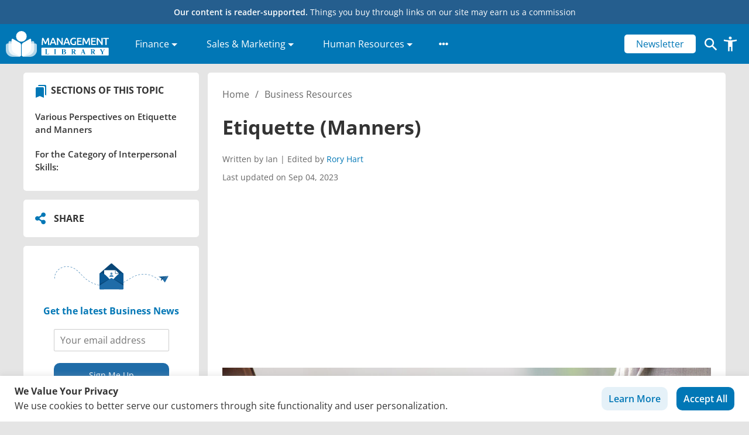

--- FILE ---
content_type: text/html; charset=UTF-8
request_url: https://management.org/interpersonal/etiquette.htm
body_size: 50903
content:
<!doctype html>
<html lang="en-US" prefix="og: https://ogp.me/ns#">
  <head>
  <meta charset="utf-8">
  <meta http-equiv="x-ua-compatible" content="ie=edge">
  <meta name="viewport" content="width=device-width, initial-scale=1, shrink-to-fit=no">
  <link rel="icon" type="image/x-icon" href="/favicon.ico">
  <link crossorigin="" data-rocket-preconnect="" href="https://classic.avantlink.com" rel="preconnect">
  <!-- Google Tag Manager -->
  <script>(function(w,d,s,l,i){w[l]=w[l]||[];w[l].push({'gtm.start':
  new Date().getTime(),event:'gtm.js'});var f=d.getElementsByTagName(s)[0],
  j=d.createElement(s),dl=l!='dataLayer'?'&l='+l:'';j.async=true;j.src=
  'https://www.googletagmanager.com/gtm.js?id='+i+dl;f.parentNode.insertBefore(j,f);
  })(window,document,'script','dataLayer','GTM-M6FJRKWK');</script>
  <!-- End Google Tag Manager -->
  

  <script type="text/javascript">
    (function(c,l,a,r,i,t,y){
        c[a]=c[a]||function(){(c[a].q=c[a].q||[]).push(arguments)};
        t=l.createElement(r);t.async=1;t.src="https://www.clarity.ms/tag/"+i;
        y=l.getElementsByTagName(r)[0];y.parentNode.insertBefore(t,y);
    })(window, document, "clarity", "script", "t2bqagxzeg");
  </script>

  <!-- <script async src="https://pagead2.googlesyndication.com/pagead/js/adsbygoogle.js?client=ca-pub-5285408755266582" crossorigin="anonymous"></script> -->

  
  <script async type="text/javascript" src="//s7.addthis.com/js/300/addthis_widget.js#pubid=ra-61d92c21834e65fc"></script>
  
  <script data-cfasync="false" data-no-defer="1" data-no-minify="1" data-no-optimize="1">var ewww_webp_supported=!1;function check_webp_feature(A,e){var w;e=void 0!==e?e:function(){},ewww_webp_supported?e(ewww_webp_supported):((w=new Image).onload=function(){ewww_webp_supported=0<w.width&&0<w.height,e&&e(ewww_webp_supported)},w.onerror=function(){e&&e(!1)},w.src="data:image/webp;base64,"+{alpha:"UklGRkoAAABXRUJQVlA4WAoAAAAQAAAAAAAAAAAAQUxQSAwAAAARBxAR/Q9ERP8DAABWUDggGAAAABQBAJ0BKgEAAQAAAP4AAA3AAP7mtQAAAA=="}[A])}check_webp_feature("alpha");</script><script data-cfasync="false" data-no-defer="1" data-no-minify="1" data-no-optimize="1">var Arrive=function(c,w){"use strict";if(c.MutationObserver&&"undefined"!=typeof HTMLElement){var r,a=0,u=(r=HTMLElement.prototype.matches||HTMLElement.prototype.webkitMatchesSelector||HTMLElement.prototype.mozMatchesSelector||HTMLElement.prototype.msMatchesSelector,{matchesSelector:function(e,t){return e instanceof HTMLElement&&r.call(e,t)},addMethod:function(e,t,r){var a=e[t];e[t]=function(){return r.length==arguments.length?r.apply(this,arguments):"function"==typeof a?a.apply(this,arguments):void 0}},callCallbacks:function(e,t){t&&t.options.onceOnly&&1==t.firedElems.length&&(e=[e[0]]);for(var r,a=0;r=e[a];a++)r&&r.callback&&r.callback.call(r.elem,r.elem);t&&t.options.onceOnly&&1==t.firedElems.length&&t.me.unbindEventWithSelectorAndCallback.call(t.target,t.selector,t.callback)},checkChildNodesRecursively:function(e,t,r,a){for(var i,n=0;i=e[n];n++)r(i,t,a)&&a.push({callback:t.callback,elem:i}),0<i.childNodes.length&&u.checkChildNodesRecursively(i.childNodes,t,r,a)},mergeArrays:function(e,t){var r,a={};for(r in e)e.hasOwnProperty(r)&&(a[r]=e[r]);for(r in t)t.hasOwnProperty(r)&&(a[r]=t[r]);return a},toElementsArray:function(e){return e=void 0!==e&&("number"!=typeof e.length||e===c)?[e]:e}}),e=(l.prototype.addEvent=function(e,t,r,a){a={target:e,selector:t,options:r,callback:a,firedElems:[]};return this._beforeAdding&&this._beforeAdding(a),this._eventsBucket.push(a),a},l.prototype.removeEvent=function(e){for(var t,r=this._eventsBucket.length-1;t=this._eventsBucket[r];r--)e(t)&&(this._beforeRemoving&&this._beforeRemoving(t),(t=this._eventsBucket.splice(r,1))&&t.length&&(t[0].callback=null))},l.prototype.beforeAdding=function(e){this._beforeAdding=e},l.prototype.beforeRemoving=function(e){this._beforeRemoving=e},l),t=function(i,n){var o=new e,l=this,s={fireOnAttributesModification:!1};return o.beforeAdding(function(t){var e=t.target;e!==c.document&&e!==c||(e=document.getElementsByTagName("html")[0]);var r=new MutationObserver(function(e){n.call(this,e,t)}),a=i(t.options);r.observe(e,a),t.observer=r,t.me=l}),o.beforeRemoving(function(e){e.observer.disconnect()}),this.bindEvent=function(e,t,r){t=u.mergeArrays(s,t);for(var a=u.toElementsArray(this),i=0;i<a.length;i++)o.addEvent(a[i],e,t,r)},this.unbindEvent=function(){var r=u.toElementsArray(this);o.removeEvent(function(e){for(var t=0;t<r.length;t++)if(this===w||e.target===r[t])return!0;return!1})},this.unbindEventWithSelectorOrCallback=function(r){var a=u.toElementsArray(this),i=r,e="function"==typeof r?function(e){for(var t=0;t<a.length;t++)if((this===w||e.target===a[t])&&e.callback===i)return!0;return!1}:function(e){for(var t=0;t<a.length;t++)if((this===w||e.target===a[t])&&e.selector===r)return!0;return!1};o.removeEvent(e)},this.unbindEventWithSelectorAndCallback=function(r,a){var i=u.toElementsArray(this);o.removeEvent(function(e){for(var t=0;t<i.length;t++)if((this===w||e.target===i[t])&&e.selector===r&&e.callback===a)return!0;return!1})},this},i=new function(){var s={fireOnAttributesModification:!1,onceOnly:!1,existing:!1};function n(e,t,r){return!(!u.matchesSelector(e,t.selector)||(e._id===w&&(e._id=a++),-1!=t.firedElems.indexOf(e._id)))&&(t.firedElems.push(e._id),!0)}var c=(i=new t(function(e){var t={attributes:!1,childList:!0,subtree:!0};return e.fireOnAttributesModification&&(t.attributes=!0),t},function(e,i){e.forEach(function(e){var t=e.addedNodes,r=e.target,a=[];null!==t&&0<t.length?u.checkChildNodesRecursively(t,i,n,a):"attributes"===e.type&&n(r,i)&&a.push({callback:i.callback,elem:r}),u.callCallbacks(a,i)})})).bindEvent;return i.bindEvent=function(e,t,r){t=void 0===r?(r=t,s):u.mergeArrays(s,t);var a=u.toElementsArray(this);if(t.existing){for(var i=[],n=0;n<a.length;n++)for(var o=a[n].querySelectorAll(e),l=0;l<o.length;l++)i.push({callback:r,elem:o[l]});if(t.onceOnly&&i.length)return r.call(i[0].elem,i[0].elem);setTimeout(u.callCallbacks,1,i)}c.call(this,e,t,r)},i},o=new function(){var a={};function i(e,t){return u.matchesSelector(e,t.selector)}var n=(o=new t(function(){return{childList:!0,subtree:!0}},function(e,r){e.forEach(function(e){var t=e.removedNodes,e=[];null!==t&&0<t.length&&u.checkChildNodesRecursively(t,r,i,e),u.callCallbacks(e,r)})})).bindEvent;return o.bindEvent=function(e,t,r){t=void 0===r?(r=t,a):u.mergeArrays(a,t),n.call(this,e,t,r)},o};d(HTMLElement.prototype),d(NodeList.prototype),d(HTMLCollection.prototype),d(HTMLDocument.prototype),d(Window.prototype);var n={};return s(i,n,"unbindAllArrive"),s(o,n,"unbindAllLeave"),n}function l(){this._eventsBucket=[],this._beforeAdding=null,this._beforeRemoving=null}function s(e,t,r){u.addMethod(t,r,e.unbindEvent),u.addMethod(t,r,e.unbindEventWithSelectorOrCallback),u.addMethod(t,r,e.unbindEventWithSelectorAndCallback)}function d(e){e.arrive=i.bindEvent,s(i,e,"unbindArrive"),e.leave=o.bindEvent,s(o,e,"unbindLeave")}}(window,void 0),ewww_webp_supported=!1;function check_webp_feature(e,t){var r;ewww_webp_supported?t(ewww_webp_supported):((r=new Image).onload=function(){ewww_webp_supported=0<r.width&&0<r.height,t(ewww_webp_supported)},r.onerror=function(){t(!1)},r.src="data:image/webp;base64,"+{alpha:"UklGRkoAAABXRUJQVlA4WAoAAAAQAAAAAAAAAAAAQUxQSAwAAAARBxAR/Q9ERP8DAABWUDggGAAAABQBAJ0BKgEAAQAAAP4AAA3AAP7mtQAAAA==",animation:"UklGRlIAAABXRUJQVlA4WAoAAAASAAAAAAAAAAAAQU5JTQYAAAD/////AABBTk1GJgAAAAAAAAAAAAAAAAAAAGQAAABWUDhMDQAAAC8AAAAQBxAREYiI/gcA"}[e])}function ewwwLoadImages(e){if(e){for(var t=document.querySelectorAll(".batch-image img, .image-wrapper a, .ngg-pro-masonry-item a, .ngg-galleria-offscreen-seo-wrapper a"),r=0,a=t.length;r<a;r++)ewwwAttr(t[r],"data-src",t[r].getAttribute("data-webp")),ewwwAttr(t[r],"data-thumbnail",t[r].getAttribute("data-webp-thumbnail"));for(var i=document.querySelectorAll("div.woocommerce-product-gallery__image"),r=0,a=i.length;r<a;r++)ewwwAttr(i[r],"data-thumb",i[r].getAttribute("data-webp-thumb"))}for(var n=document.querySelectorAll("video"),r=0,a=n.length;r<a;r++)ewwwAttr(n[r],"poster",e?n[r].getAttribute("data-poster-webp"):n[r].getAttribute("data-poster-image"));for(var o,l=document.querySelectorAll("img.ewww_webp_lazy_load"),r=0,a=l.length;r<a;r++)e&&(ewwwAttr(l[r],"data-lazy-srcset",l[r].getAttribute("data-lazy-srcset-webp")),ewwwAttr(l[r],"data-srcset",l[r].getAttribute("data-srcset-webp")),ewwwAttr(l[r],"data-lazy-src",l[r].getAttribute("data-lazy-src-webp")),ewwwAttr(l[r],"data-src",l[r].getAttribute("data-src-webp")),ewwwAttr(l[r],"data-orig-file",l[r].getAttribute("data-webp-orig-file")),ewwwAttr(l[r],"data-medium-file",l[r].getAttribute("data-webp-medium-file")),ewwwAttr(l[r],"data-large-file",l[r].getAttribute("data-webp-large-file")),null!=(o=l[r].getAttribute("srcset"))&&!1!==o&&o.includes("R0lGOD")&&ewwwAttr(l[r],"src",l[r].getAttribute("data-lazy-src-webp"))),l[r].className=l[r].className.replace(/\bewww_webp_lazy_load\b/,"");for(var s=document.querySelectorAll(".ewww_webp"),r=0,a=s.length;r<a;r++)e?(ewwwAttr(s[r],"srcset",s[r].getAttribute("data-srcset-webp")),ewwwAttr(s[r],"src",s[r].getAttribute("data-src-webp")),ewwwAttr(s[r],"data-orig-file",s[r].getAttribute("data-webp-orig-file")),ewwwAttr(s[r],"data-medium-file",s[r].getAttribute("data-webp-medium-file")),ewwwAttr(s[r],"data-large-file",s[r].getAttribute("data-webp-large-file")),ewwwAttr(s[r],"data-large_image",s[r].getAttribute("data-webp-large_image")),ewwwAttr(s[r],"data-src",s[r].getAttribute("data-webp-src"))):(ewwwAttr(s[r],"srcset",s[r].getAttribute("data-srcset-img")),ewwwAttr(s[r],"src",s[r].getAttribute("data-src-img"))),s[r].className=s[r].className.replace(/\bewww_webp\b/,"ewww_webp_loaded");window.jQuery&&jQuery.fn.isotope&&jQuery.fn.imagesLoaded&&(jQuery(".fusion-posts-container-infinite").imagesLoaded(function(){jQuery(".fusion-posts-container-infinite").hasClass("isotope")&&jQuery(".fusion-posts-container-infinite").isotope()}),jQuery(".fusion-portfolio:not(.fusion-recent-works) .fusion-portfolio-wrapper").imagesLoaded(function(){jQuery(".fusion-portfolio:not(.fusion-recent-works) .fusion-portfolio-wrapper").isotope()}))}function ewwwWebPInit(e){ewwwLoadImages(e),ewwwNggLoadGalleries(e),document.arrive(".ewww_webp",function(){ewwwLoadImages(e)}),document.arrive(".ewww_webp_lazy_load",function(){ewwwLoadImages(e)}),document.arrive("videos",function(){ewwwLoadImages(e)}),"loading"==document.readyState?document.addEventListener("DOMContentLoaded",ewwwJSONParserInit):("undefined"!=typeof galleries&&ewwwNggParseGalleries(e),ewwwWooParseVariations(e))}function ewwwAttr(e,t,r){null!=r&&!1!==r&&e.setAttribute(t,r)}function ewwwJSONParserInit(){"undefined"!=typeof galleries&&check_webp_feature("alpha",ewwwNggParseGalleries),check_webp_feature("alpha",ewwwWooParseVariations)}function ewwwWooParseVariations(e){if(e)for(var t=document.querySelectorAll("form.variations_form"),r=0,a=t.length;r<a;r++){var i=t[r].getAttribute("data-product_variations"),n=!1;try{for(var o in i=JSON.parse(i))void 0!==i[o]&&void 0!==i[o].image&&(void 0!==i[o].image.src_webp&&(i[o].image.src=i[o].image.src_webp,n=!0),void 0!==i[o].image.srcset_webp&&(i[o].image.srcset=i[o].image.srcset_webp,n=!0),void 0!==i[o].image.full_src_webp&&(i[o].image.full_src=i[o].image.full_src_webp,n=!0),void 0!==i[o].image.gallery_thumbnail_src_webp&&(i[o].image.gallery_thumbnail_src=i[o].image.gallery_thumbnail_src_webp,n=!0),void 0!==i[o].image.thumb_src_webp&&(i[o].image.thumb_src=i[o].image.thumb_src_webp,n=!0));n&&ewwwAttr(t[r],"data-product_variations",JSON.stringify(i))}catch(e){}}}function ewwwNggParseGalleries(e){if(e)for(var t in galleries){var r=galleries[t];galleries[t].images_list=ewwwNggParseImageList(r.images_list)}}function ewwwNggLoadGalleries(e){e&&document.addEventListener("ngg.galleria.themeadded",function(e,t){window.ngg_galleria._create_backup=window.ngg_galleria.create,window.ngg_galleria.create=function(e,t){var r=$(e).data("id");return galleries["gallery_"+r].images_list=ewwwNggParseImageList(galleries["gallery_"+r].images_list),window.ngg_galleria._create_backup(e,t)}})}function ewwwNggParseImageList(e){for(var t in e){var r=e[t];if(void 0!==r["image-webp"]&&(e[t].image=r["image-webp"],delete e[t]["image-webp"]),void 0!==r["thumb-webp"]&&(e[t].thumb=r["thumb-webp"],delete e[t]["thumb-webp"]),void 0!==r.full_image_webp&&(e[t].full_image=r.full_image_webp,delete e[t].full_image_webp),void 0!==r.srcsets)for(var a in r.srcsets)nggSrcset=r.srcsets[a],void 0!==r.srcsets[a+"-webp"]&&(e[t].srcsets[a]=r.srcsets[a+"-webp"],delete e[t].srcsets[a+"-webp"]);if(void 0!==r.full_srcsets)for(var i in r.full_srcsets)nggFSrcset=r.full_srcsets[i],void 0!==r.full_srcsets[i+"-webp"]&&(e[t].full_srcsets[i]=r.full_srcsets[i+"-webp"],delete e[t].full_srcsets[i+"-webp"])}return e}check_webp_feature("alpha",ewwwWebPInit);</script>	<style></style>
	
<!-- Search Engine Optimization by Rank Math PRO - https://rankmath.com/ -->
<title>Mastering Etiquette: Polishing Your Manners</title>
<link crossorigin data-rocket-preconnect href="https://www.clarity.ms" rel="preconnect">
<link crossorigin data-rocket-preconnect href="https://www.googletagmanager.com" rel="preconnect">
<link crossorigin data-rocket-preconnect href="https://s7.addthis.com" rel="preconnect">
<link crossorigin data-rocket-preconnect href="https://fonts.googleapis.com" rel="preconnect">
<link crossorigin data-rocket-preconnect href="https://cdnjs.cloudflare.com" rel="preconnect">
<link crossorigin data-rocket-preconnect href="https://fonts.gstatic.com" rel="preconnect">
<link crossorigin data-rocket-preconnect href="https://classic.avantlink.com" rel="preconnect">
<link crossorigin data-rocket-preconnect href="https://pagead2.googlesyndication.com" rel="preconnect">
<link crossorigin data-rocket-preconnect href="https://www.gstatic.com" rel="preconnect">
<link crossorigin data-rocket-preconnect href="https://translate.googleapis.com" rel="preconnect">
<link crossorigin data-rocket-preconnect href="https://snippet.affilimate.io" rel="preconnect">
<link data-rocket-preload as="style" href="https://fonts.googleapis.com/css?family=Open%20Sans%3A300%2C400%2C500%2C600%2C700&#038;display=swap" rel="preload">
<link href="https://fonts.googleapis.com/css?family=Open%20Sans%3A300%2C400%2C500%2C600%2C700&#038;display=swap" media="print" onload="this.media=&#039;all&#039;" rel="stylesheet">
<noscript><link rel="stylesheet" href="https://fonts.googleapis.com/css?family=Open%20Sans%3A300%2C400%2C500%2C600%2C700&#038;display=swap"></noscript>
<link crossorigin data-rocket-preload as="font" href="https://cdnjs.cloudflare.com/ajax/libs/font-awesome/5.15.3/webfonts/fa-solid-900.woff2" rel="preload">
<link crossorigin data-rocket-preload as="font" href="https://fonts.gstatic.com/s/opensans/v44/memvYaGs126MiZpBA-UvWbX2vVnXBbObj2OVTS-muw.woff2" rel="preload">
<style id="wpr-usedcss">.fa-flip-both{-webkit-transform:scale(-1,-1);transform:scale(-1,-1)}.svg-inline--fa .fa-primary{fill:var(--fa-primary-color,currentColor);opacity:1;opacity:var(--fa-primary-opacity, 1)}.svg-inline--fa .fa-secondary{fill:var(--fa-secondary-color,currentColor);opacity:.4;opacity:var(--fa-secondary-opacity, .4)}.svg-inline--fa mask .fa-primary,.svg-inline--fa mask .fa-secondary{fill:black}svg:not(:root).svg-inline--fa{overflow:visible}.svg-inline--fa{display:inline-block;font-size:inherit;height:1em;overflow:visible;vertical-align:-.125em}.svg-inline--fa.fa-w-10{width:.625em}.svg-inline--fa.fa-w-14{width:.875em}.svg-inline--fa.fa-w-16{width:1em}.svg-inline--fa.fa-fw{width:1.25em}.fa-layers svg.svg-inline--fa{bottom:0;left:0;margin:auto;position:absolute;right:0;top:0}.fa-layers{display:inline-block;height:1em;position:relative;text-align:center;vertical-align:-.125em;width:1em}.fa-layers svg.svg-inline--fa{-webkit-transform-origin:center center;transform-origin:center center}.fa-layers-counter,.fa-layers-text{display:inline-block;position:absolute;text-align:center}.fa-layers-text{left:50%;top:50%;-webkit-transform:translate(-50%,-50%);transform:translate(-50%,-50%);-webkit-transform-origin:center center;transform-origin:center center}.fa-layers-counter{background-color:#ff253a;border-radius:1em;-webkit-box-sizing:border-box;box-sizing:border-box;color:#fff;height:1.5em;line-height:1;max-width:5em;min-width:1.5em;overflow:hidden;padding:.25em;right:0;text-overflow:ellipsis;top:0;-webkit-transform:scale(.25);transform:scale(.25);-webkit-transform-origin:top right;transform-origin:top right}@-webkit-keyframes fa-spin{0%{-webkit-transform:rotate(0);transform:rotate(0)}100%{-webkit-transform:rotate(360deg);transform:rotate(360deg)}}@keyframes fa-spin{0%{-webkit-transform:rotate(0);transform:rotate(0)}100%{-webkit-transform:rotate(360deg);transform:rotate(360deg)}}.fa-flip-vertical{-webkit-transform:scale(1,-1);transform:scale(1,-1)}:root .fa-flip-vertical{-webkit-filter:none;filter:none}img:is([sizes=auto i],[sizes^="auto," i]){contain-intrinsic-size:3000px 1500px}img.emoji{display:inline!important;border:none!important;box-shadow:none!important;height:1em!important;width:1em!important;margin:0 .07em!important;vertical-align:-.1em!important;background:0 0!important;padding:0!important}:where(.wp-block-button__link){border-radius:9999px;box-shadow:none;padding:calc(.667em + 2px) calc(1.333em + 2px);text-decoration:none}:root :where(.wp-block-button .wp-block-button__link.is-style-outline),:root :where(.wp-block-button.is-style-outline>.wp-block-button__link){border:2px solid;padding:.667em 1.333em}:root :where(.wp-block-button .wp-block-button__link.is-style-outline:not(.has-text-color)),:root :where(.wp-block-button.is-style-outline>.wp-block-button__link:not(.has-text-color)){color:currentColor}:root :where(.wp-block-button .wp-block-button__link.is-style-outline:not(.has-background)),:root :where(.wp-block-button.is-style-outline>.wp-block-button__link:not(.has-background)){background-color:initial;background-image:none}:where(.wp-block-calendar table:not(.has-background) th){background:#ddd}:where(.wp-block-columns){margin-bottom:1.75em}:where(.wp-block-columns.has-background){padding:1.25em 2.375em}:where(.wp-block-post-comments input[type=submit]){border:none}.wp-block-cover{align-items:center;background-position:50%;box-sizing:border-box;display:flex;justify-content:center;min-height:430px;overflow:hidden;overflow:clip;padding:1em;position:relative}.wp-block-cover.has-parallax{background-attachment:fixed;background-repeat:no-repeat;background-size:cover}@supports (-webkit-touch-callout:inherit){.wp-block-cover.has-parallax{background-attachment:scroll}}@media (prefers-reduced-motion:reduce){.wp-block-cover.has-parallax{background-attachment:scroll}}:where(.wp-block-cover-image:not(.has-text-color)),:where(.wp-block-cover:not(.has-text-color)){color:#fff}:where(.wp-block-cover-image.is-light:not(.has-text-color)),:where(.wp-block-cover.is-light:not(.has-text-color)){color:#000}:root :where(.wp-block-cover h1:not(.has-text-color)),:root :where(.wp-block-cover h2:not(.has-text-color)),:root :where(.wp-block-cover h3:not(.has-text-color)),:root :where(.wp-block-cover h4:not(.has-text-color)),:root :where(.wp-block-cover h5:not(.has-text-color)),:root :where(.wp-block-cover h6:not(.has-text-color)),:root :where(.wp-block-cover p:not(.has-text-color)){color:inherit}:where(.wp-block-file){margin-bottom:1.5em}:where(.wp-block-file__button){border-radius:2em;display:inline-block;padding:.5em 1em}:where(.wp-block-file__button):is(a):active,:where(.wp-block-file__button):is(a):focus,:where(.wp-block-file__button):is(a):hover,:where(.wp-block-file__button):is(a):visited{box-shadow:none;color:#fff;opacity:.85;text-decoration:none}:where(.wp-block-group.wp-block-group-is-layout-constrained){position:relative}:root :where(.wp-block-image.is-style-rounded img,.wp-block-image .is-style-rounded img){border-radius:9999px}:where(.wp-block-latest-comments:not([style*=line-height] .wp-block-latest-comments__comment)){line-height:1.1}:where(.wp-block-latest-comments:not([style*=line-height] .wp-block-latest-comments__comment-excerpt p)){line-height:1.8}:root :where(.wp-block-latest-posts.is-grid){padding:0}:root :where(.wp-block-latest-posts.wp-block-latest-posts__list){padding-left:0}ul{box-sizing:border-box}:root :where(.wp-block-list.has-background){padding:1.25em 2.375em}:where(.wp-block-navigation.has-background .wp-block-navigation-item a:not(.wp-element-button)),:where(.wp-block-navigation.has-background .wp-block-navigation-submenu a:not(.wp-element-button)){padding:.5em 1em}:where(.wp-block-navigation .wp-block-navigation__submenu-container .wp-block-navigation-item a:not(.wp-element-button)),:where(.wp-block-navigation .wp-block-navigation__submenu-container .wp-block-navigation-submenu a:not(.wp-element-button)),:where(.wp-block-navigation .wp-block-navigation__submenu-container .wp-block-navigation-submenu button.wp-block-navigation-item__content),:where(.wp-block-navigation .wp-block-navigation__submenu-container .wp-block-pages-list__item button.wp-block-navigation-item__content){padding:.5em 1em}:root :where(p.has-background){padding:1.25em 2.375em}:where(p.has-text-color:not(.has-link-color)) a{color:inherit}:where(.wp-block-post-comments-form) input:not([type=submit]),:where(.wp-block-post-comments-form) textarea{border:1px solid #949494;font-family:inherit;font-size:1em}:where(.wp-block-post-comments-form) input:where(:not([type=submit]):not([type=checkbox])),:where(.wp-block-post-comments-form) textarea{padding:calc(.667em + 2px)}:where(.wp-block-post-excerpt){box-sizing:border-box;margin-bottom:var(--wp--style--block-gap);margin-top:var(--wp--style--block-gap)}:where(.wp-block-preformatted.has-background){padding:1.25em 2.375em}:where(.wp-block-search__button){border:1px solid #ccc;padding:6px 10px}:where(.wp-block-search__input){font-family:inherit;font-size:inherit;font-style:inherit;font-weight:inherit;letter-spacing:inherit;line-height:inherit;text-transform:inherit}:where(.wp-block-search__button-inside .wp-block-search__inside-wrapper){border:1px solid #949494;box-sizing:border-box;padding:4px}:where(.wp-block-search__button-inside .wp-block-search__inside-wrapper) .wp-block-search__input{border:none;border-radius:0;padding:0 4px}:where(.wp-block-search__button-inside .wp-block-search__inside-wrapper) .wp-block-search__input:focus{outline:0}:where(.wp-block-search__button-inside .wp-block-search__inside-wrapper) :where(.wp-block-search__button){padding:4px 8px}:root :where(.wp-block-separator.is-style-dots){height:auto;line-height:1;text-align:center}:root :where(.wp-block-separator.is-style-dots):before{color:currentColor;content:"···";font-family:serif;font-size:1.5em;letter-spacing:2em;padding-left:2em}:root :where(.wp-block-site-logo.is-style-rounded){border-radius:9999px}:where(.wp-block-social-links:not(.is-style-logos-only)) .wp-social-link{background-color:#f0f0f0;color:#444}:where(.wp-block-social-links:not(.is-style-logos-only)) .wp-social-link-amazon{background-color:#f90;color:#fff}:where(.wp-block-social-links:not(.is-style-logos-only)) .wp-social-link-bandcamp{background-color:#1ea0c3;color:#fff}:where(.wp-block-social-links:not(.is-style-logos-only)) .wp-social-link-behance{background-color:#0757fe;color:#fff}:where(.wp-block-social-links:not(.is-style-logos-only)) .wp-social-link-bluesky{background-color:#0a7aff;color:#fff}:where(.wp-block-social-links:not(.is-style-logos-only)) .wp-social-link-codepen{background-color:#1e1f26;color:#fff}:where(.wp-block-social-links:not(.is-style-logos-only)) .wp-social-link-deviantart{background-color:#02e49b;color:#fff}:where(.wp-block-social-links:not(.is-style-logos-only)) .wp-social-link-discord{background-color:#5865f2;color:#fff}:where(.wp-block-social-links:not(.is-style-logos-only)) .wp-social-link-dribbble{background-color:#e94c89;color:#fff}:where(.wp-block-social-links:not(.is-style-logos-only)) .wp-social-link-dropbox{background-color:#4280ff;color:#fff}:where(.wp-block-social-links:not(.is-style-logos-only)) .wp-social-link-etsy{background-color:#f45800;color:#fff}:where(.wp-block-social-links:not(.is-style-logos-only)) .wp-social-link-facebook{background-color:#0866ff;color:#fff}:where(.wp-block-social-links:not(.is-style-logos-only)) .wp-social-link-fivehundredpx{background-color:#000;color:#fff}:where(.wp-block-social-links:not(.is-style-logos-only)) .wp-social-link-flickr{background-color:#0461dd;color:#fff}:where(.wp-block-social-links:not(.is-style-logos-only)) .wp-social-link-foursquare{background-color:#e65678;color:#fff}:where(.wp-block-social-links:not(.is-style-logos-only)) .wp-social-link-github{background-color:#24292d;color:#fff}:where(.wp-block-social-links:not(.is-style-logos-only)) .wp-social-link-goodreads{background-color:#eceadd;color:#382110}:where(.wp-block-social-links:not(.is-style-logos-only)) .wp-social-link-google{background-color:#ea4434;color:#fff}:where(.wp-block-social-links:not(.is-style-logos-only)) .wp-social-link-gravatar{background-color:#1d4fc4;color:#fff}:where(.wp-block-social-links:not(.is-style-logos-only)) .wp-social-link-instagram{background-color:#f00075;color:#fff}:where(.wp-block-social-links:not(.is-style-logos-only)) .wp-social-link-lastfm{background-color:#e21b24;color:#fff}:where(.wp-block-social-links:not(.is-style-logos-only)) .wp-social-link-linkedin{background-color:#0d66c2;color:#fff}:where(.wp-block-social-links:not(.is-style-logos-only)) .wp-social-link-mastodon{background-color:#3288d4;color:#fff}:where(.wp-block-social-links:not(.is-style-logos-only)) .wp-social-link-medium{background-color:#000;color:#fff}:where(.wp-block-social-links:not(.is-style-logos-only)) .wp-social-link-meetup{background-color:#f6405f;color:#fff}:where(.wp-block-social-links:not(.is-style-logos-only)) .wp-social-link-patreon{background-color:#000;color:#fff}:where(.wp-block-social-links:not(.is-style-logos-only)) .wp-social-link-pinterest{background-color:#e60122;color:#fff}:where(.wp-block-social-links:not(.is-style-logos-only)) .wp-social-link-pocket{background-color:#ef4155;color:#fff}:where(.wp-block-social-links:not(.is-style-logos-only)) .wp-social-link-reddit{background-color:#ff4500;color:#fff}:where(.wp-block-social-links:not(.is-style-logos-only)) .wp-social-link-skype{background-color:#0478d7;color:#fff}:where(.wp-block-social-links:not(.is-style-logos-only)) .wp-social-link-snapchat{background-color:#fefc00;color:#fff;stroke:#000}:where(.wp-block-social-links:not(.is-style-logos-only)) .wp-social-link-soundcloud{background-color:#ff5600;color:#fff}:where(.wp-block-social-links:not(.is-style-logos-only)) .wp-social-link-spotify{background-color:#1bd760;color:#fff}:where(.wp-block-social-links:not(.is-style-logos-only)) .wp-social-link-telegram{background-color:#2aabee;color:#fff}:where(.wp-block-social-links:not(.is-style-logos-only)) .wp-social-link-threads{background-color:#000;color:#fff}:where(.wp-block-social-links:not(.is-style-logos-only)) .wp-social-link-tiktok{background-color:#000;color:#fff}:where(.wp-block-social-links:not(.is-style-logos-only)) .wp-social-link-tumblr{background-color:#011835;color:#fff}:where(.wp-block-social-links:not(.is-style-logos-only)) .wp-social-link-twitch{background-color:#6440a4;color:#fff}:where(.wp-block-social-links:not(.is-style-logos-only)) .wp-social-link-twitter{background-color:#1da1f2;color:#fff}:where(.wp-block-social-links:not(.is-style-logos-only)) .wp-social-link-vimeo{background-color:#1eb7ea;color:#fff}:where(.wp-block-social-links:not(.is-style-logos-only)) .wp-social-link-vk{background-color:#4680c2;color:#fff}:where(.wp-block-social-links:not(.is-style-logos-only)) .wp-social-link-wordpress{background-color:#3499cd;color:#fff}:where(.wp-block-social-links:not(.is-style-logos-only)) .wp-social-link-whatsapp{background-color:#25d366;color:#fff}:where(.wp-block-social-links:not(.is-style-logos-only)) .wp-social-link-x{background-color:#000;color:#fff}:where(.wp-block-social-links:not(.is-style-logos-only)) .wp-social-link-yelp{background-color:#d32422;color:#fff}:where(.wp-block-social-links:not(.is-style-logos-only)) .wp-social-link-youtube{background-color:red;color:#fff}:where(.wp-block-social-links.is-style-logos-only) .wp-social-link{background:0 0}:where(.wp-block-social-links.is-style-logos-only) .wp-social-link svg{height:1.25em;width:1.25em}:where(.wp-block-social-links.is-style-logos-only) .wp-social-link-amazon{color:#f90}:where(.wp-block-social-links.is-style-logos-only) .wp-social-link-bandcamp{color:#1ea0c3}:where(.wp-block-social-links.is-style-logos-only) .wp-social-link-behance{color:#0757fe}:where(.wp-block-social-links.is-style-logos-only) .wp-social-link-bluesky{color:#0a7aff}:where(.wp-block-social-links.is-style-logos-only) .wp-social-link-codepen{color:#1e1f26}:where(.wp-block-social-links.is-style-logos-only) .wp-social-link-deviantart{color:#02e49b}:where(.wp-block-social-links.is-style-logos-only) .wp-social-link-discord{color:#5865f2}:where(.wp-block-social-links.is-style-logos-only) .wp-social-link-dribbble{color:#e94c89}:where(.wp-block-social-links.is-style-logos-only) .wp-social-link-dropbox{color:#4280ff}:where(.wp-block-social-links.is-style-logos-only) .wp-social-link-etsy{color:#f45800}:where(.wp-block-social-links.is-style-logos-only) .wp-social-link-facebook{color:#0866ff}:where(.wp-block-social-links.is-style-logos-only) .wp-social-link-fivehundredpx{color:#000}:where(.wp-block-social-links.is-style-logos-only) .wp-social-link-flickr{color:#0461dd}:where(.wp-block-social-links.is-style-logos-only) .wp-social-link-foursquare{color:#e65678}:where(.wp-block-social-links.is-style-logos-only) .wp-social-link-github{color:#24292d}:where(.wp-block-social-links.is-style-logos-only) .wp-social-link-goodreads{color:#382110}:where(.wp-block-social-links.is-style-logos-only) .wp-social-link-google{color:#ea4434}:where(.wp-block-social-links.is-style-logos-only) .wp-social-link-gravatar{color:#1d4fc4}:where(.wp-block-social-links.is-style-logos-only) .wp-social-link-instagram{color:#f00075}:where(.wp-block-social-links.is-style-logos-only) .wp-social-link-lastfm{color:#e21b24}:where(.wp-block-social-links.is-style-logos-only) .wp-social-link-linkedin{color:#0d66c2}:where(.wp-block-social-links.is-style-logos-only) .wp-social-link-mastodon{color:#3288d4}:where(.wp-block-social-links.is-style-logos-only) .wp-social-link-medium{color:#000}:where(.wp-block-social-links.is-style-logos-only) .wp-social-link-meetup{color:#f6405f}:where(.wp-block-social-links.is-style-logos-only) .wp-social-link-patreon{color:#000}:where(.wp-block-social-links.is-style-logos-only) .wp-social-link-pinterest{color:#e60122}:where(.wp-block-social-links.is-style-logos-only) .wp-social-link-pocket{color:#ef4155}:where(.wp-block-social-links.is-style-logos-only) .wp-social-link-reddit{color:#ff4500}:where(.wp-block-social-links.is-style-logos-only) .wp-social-link-skype{color:#0478d7}:where(.wp-block-social-links.is-style-logos-only) .wp-social-link-snapchat{color:#fff;stroke:#000}:where(.wp-block-social-links.is-style-logos-only) .wp-social-link-soundcloud{color:#ff5600}:where(.wp-block-social-links.is-style-logos-only) .wp-social-link-spotify{color:#1bd760}:where(.wp-block-social-links.is-style-logos-only) .wp-social-link-telegram{color:#2aabee}:where(.wp-block-social-links.is-style-logos-only) .wp-social-link-threads{color:#000}:where(.wp-block-social-links.is-style-logos-only) .wp-social-link-tiktok{color:#000}:where(.wp-block-social-links.is-style-logos-only) .wp-social-link-tumblr{color:#011835}:where(.wp-block-social-links.is-style-logos-only) .wp-social-link-twitch{color:#6440a4}:where(.wp-block-social-links.is-style-logos-only) .wp-social-link-twitter{color:#1da1f2}:where(.wp-block-social-links.is-style-logos-only) .wp-social-link-vimeo{color:#1eb7ea}:where(.wp-block-social-links.is-style-logos-only) .wp-social-link-vk{color:#4680c2}:where(.wp-block-social-links.is-style-logos-only) .wp-social-link-whatsapp{color:#25d366}:where(.wp-block-social-links.is-style-logos-only) .wp-social-link-wordpress{color:#3499cd}:where(.wp-block-social-links.is-style-logos-only) .wp-social-link-x{color:#000}:where(.wp-block-social-links.is-style-logos-only) .wp-social-link-yelp{color:#d32422}:where(.wp-block-social-links.is-style-logos-only) .wp-social-link-youtube{color:red}:root :where(.wp-block-social-links .wp-social-link a){padding:.25em}:root :where(.wp-block-social-links.is-style-logos-only .wp-social-link a){padding:0}:root :where(.wp-block-social-links.is-style-pill-shape .wp-social-link a){padding-left:.6666666667em;padding-right:.6666666667em}:root :where(.wp-block-tag-cloud.is-style-outline){display:flex;flex-wrap:wrap;gap:1ch}:root :where(.wp-block-tag-cloud.is-style-outline a){border:1px solid;font-size:unset!important;margin-right:0;padding:1ch 2ch;text-decoration:none!important}:root :where(.wp-block-table-of-contents){box-sizing:border-box}:where(.wp-block-term-description){box-sizing:border-box;margin-bottom:var(--wp--style--block-gap);margin-top:var(--wp--style--block-gap)}:where(pre.wp-block-verse){font-family:inherit}.entry-content{counter-reset:footnotes}:root{--wp--preset--font-size--normal:16px;--wp--preset--font-size--huge:42px}html :where(.has-border-color){border-style:solid}html :where([style*=border-top-color]){border-top-style:solid}html :where([style*=border-right-color]){border-right-style:solid}html :where([style*=border-bottom-color]){border-bottom-style:solid}html :where([style*=border-left-color]){border-left-style:solid}html :where([style*=border-width]){border-style:solid}html :where([style*=border-top-width]){border-top-style:solid}html :where([style*=border-right-width]){border-right-style:solid}html :where([style*=border-bottom-width]){border-bottom-style:solid}html :where([style*=border-left-width]){border-left-style:solid}html :where(img[class*=wp-image-]){height:auto;max-width:100%}:where(figure){margin:0 0 1em}html :where(.is-position-sticky){--wp-admin--admin-bar--position-offset:var(--wp-admin--admin-bar--height,0px)}@media screen and (max-width:600px){html :where(.is-position-sticky){--wp-admin--admin-bar--position-offset:0px}}:root{--wp--preset--aspect-ratio--square:1;--wp--preset--aspect-ratio--4-3:4/3;--wp--preset--aspect-ratio--3-4:3/4;--wp--preset--aspect-ratio--3-2:3/2;--wp--preset--aspect-ratio--2-3:2/3;--wp--preset--aspect-ratio--16-9:16/9;--wp--preset--aspect-ratio--9-16:9/16;--wp--preset--color--black:#000000;--wp--preset--color--cyan-bluish-gray:#abb8c3;--wp--preset--color--white:#ffffff;--wp--preset--color--pale-pink:#f78da7;--wp--preset--color--vivid-red:#cf2e2e;--wp--preset--color--luminous-vivid-orange:#ff6900;--wp--preset--color--luminous-vivid-amber:#fcb900;--wp--preset--color--light-green-cyan:#7bdcb5;--wp--preset--color--vivid-green-cyan:#00d084;--wp--preset--color--pale-cyan-blue:#8ed1fc;--wp--preset--color--vivid-cyan-blue:#0693e3;--wp--preset--color--vivid-purple:#9b51e0;--wp--preset--gradient--vivid-cyan-blue-to-vivid-purple:linear-gradient(135deg,rgba(6, 147, 227, 1) 0%,rgb(155, 81, 224) 100%);--wp--preset--gradient--light-green-cyan-to-vivid-green-cyan:linear-gradient(135deg,rgb(122, 220, 180) 0%,rgb(0, 208, 130) 100%);--wp--preset--gradient--luminous-vivid-amber-to-luminous-vivid-orange:linear-gradient(135deg,rgba(252, 185, 0, 1) 0%,rgba(255, 105, 0, 1) 100%);--wp--preset--gradient--luminous-vivid-orange-to-vivid-red:linear-gradient(135deg,rgba(255, 105, 0, 1) 0%,rgb(207, 46, 46) 100%);--wp--preset--gradient--very-light-gray-to-cyan-bluish-gray:linear-gradient(135deg,rgb(238, 238, 238) 0%,rgb(169, 184, 195) 100%);--wp--preset--gradient--cool-to-warm-spectrum:linear-gradient(135deg,rgb(74, 234, 220) 0%,rgb(151, 120, 209) 20%,rgb(207, 42, 186) 40%,rgb(238, 44, 130) 60%,rgb(251, 105, 98) 80%,rgb(254, 248, 76) 100%);--wp--preset--gradient--blush-light-purple:linear-gradient(135deg,rgb(255, 206, 236) 0%,rgb(152, 150, 240) 100%);--wp--preset--gradient--blush-bordeaux:linear-gradient(135deg,rgb(254, 205, 165) 0%,rgb(254, 45, 45) 50%,rgb(107, 0, 62) 100%);--wp--preset--gradient--luminous-dusk:linear-gradient(135deg,rgb(255, 203, 112) 0%,rgb(199, 81, 192) 50%,rgb(65, 88, 208) 100%);--wp--preset--gradient--pale-ocean:linear-gradient(135deg,rgb(255, 245, 203) 0%,rgb(182, 227, 212) 50%,rgb(51, 167, 181) 100%);--wp--preset--gradient--electric-grass:linear-gradient(135deg,rgb(202, 248, 128) 0%,rgb(113, 206, 126) 100%);--wp--preset--gradient--midnight:linear-gradient(135deg,rgb(2, 3, 129) 0%,rgb(40, 116, 252) 100%);--wp--preset--font-size--small:13px;--wp--preset--font-size--medium:20px;--wp--preset--font-size--large:36px;--wp--preset--font-size--x-large:42px;--wp--preset--spacing--20:0.44rem;--wp--preset--spacing--30:0.67rem;--wp--preset--spacing--40:1rem;--wp--preset--spacing--50:1.5rem;--wp--preset--spacing--60:2.25rem;--wp--preset--spacing--70:3.38rem;--wp--preset--spacing--80:5.06rem;--wp--preset--shadow--natural:6px 6px 9px rgba(0, 0, 0, .2);--wp--preset--shadow--deep:12px 12px 50px rgba(0, 0, 0, .4);--wp--preset--shadow--sharp:6px 6px 0px rgba(0, 0, 0, .2);--wp--preset--shadow--outlined:6px 6px 0px -3px rgba(255, 255, 255, 1),6px 6px rgba(0, 0, 0, 1);--wp--preset--shadow--crisp:6px 6px 0px rgba(0, 0, 0, 1)}:where(body){margin:0}:where(.is-layout-flex){gap:.5em}:where(.is-layout-grid){gap:.5em}body{padding-top:0;padding-right:0;padding-bottom:0;padding-left:0}a:where(:not(.wp-element-button)){text-decoration:underline}:root :where(.wp-element-button,.wp-block-button__link){background-color:#32373c;border-width:0;color:#fff;font-family:inherit;font-size:inherit;line-height:inherit;padding:calc(.667em + 2px) calc(1.333em + 2px);text-decoration:none}:where(.wp-block-post-template.is-layout-flex){gap:1.25em}:where(.wp-block-post-template.is-layout-grid){gap:1.25em}:where(.wp-block-columns.is-layout-flex){gap:2em}:where(.wp-block-columns.is-layout-grid){gap:2em}:root :where(.wp-block-pullquote){font-size:1.5em;line-height:1.6}body{margin:0;padding:0;box-sizing:border-box}.width{width:1025px;margin:10px}.management-help-top-stars-rating{unicode-bidi:bidi-override;direction:ltr;align-items:center;font-size:20px;display:flex;gap:5px;justify-content:start}.fa,.fab,.fad,.fal,.far,.fas{-moz-osx-font-smoothing:grayscale;-webkit-font-smoothing:antialiased;display:inline-block;font-style:normal;font-variant:normal;text-rendering:auto;line-height:1}.fa-fw{text-align:center;width:1.25em}.fa-ul{list-style-type:none;margin-left:2.5em;padding-left:0}.fa-ul>li{position:relative}.fa-spin{-webkit-animation:2s linear infinite fa-spin;animation:2s linear infinite fa-spin}@-webkit-keyframes fa-spin{0%{-webkit-transform:rotate(0);transform:rotate(0)}to{-webkit-transform:rotate(1turn);transform:rotate(1turn)}}@keyframes fa-spin{0%{-webkit-transform:rotate(0);transform:rotate(0)}to{-webkit-transform:rotate(1turn);transform:rotate(1turn)}}.fa-flip-vertical{-webkit-transform:scaleY(-1);transform:scaleY(-1)}.fa-flip-both{-webkit-transform:scale(-1);transform:scale(-1)}:root .fa-flip-both,:root .fa-flip-vertical{-webkit-filter:none;filter:none}.fa-arrow-up:before{content:"\f062"}.fa-chevron-left:before{content:"\f053"}.fa-chevron-right:before{content:"\f054"}.fa-ellipsis-h:before{content:"\f141"}.fa-share-alt:before{content:"\f1e0"}.sr-only{border:0;clip:rect(0,0,0,0);height:1px;margin:-1px;overflow:hidden;padding:0;position:absolute;width:1px}.fab{font-family:"Font Awesome 5 Brands"}.fab,.far{font-weight:400}@font-face{font-family:"Font Awesome 5 Free";font-style:normal;font-weight:900;font-display:swap;src:url(https://cdnjs.cloudflare.com/ajax/libs/font-awesome/5.15.3/webfonts/fa-solid-900.eot);src:url(https://cdnjs.cloudflare.com/ajax/libs/font-awesome/5.15.3/webfonts/fa-solid-900.eot?#iefix) format("embedded-opentype"),url(https://cdnjs.cloudflare.com/ajax/libs/font-awesome/5.15.3/webfonts/fa-solid-900.woff2) format("woff2"),url(https://cdnjs.cloudflare.com/ajax/libs/font-awesome/5.15.3/webfonts/fa-solid-900.woff) format("woff"),url(https://cdnjs.cloudflare.com/ajax/libs/font-awesome/5.15.3/webfonts/fa-solid-900.ttf) format("truetype"),url(https://cdnjs.cloudflare.com/ajax/libs/font-awesome/5.15.3/webfonts/fa-solid-900.svg#fontawesome) format("svg")}.fa,.far,.fas{font-family:"Font Awesome 5 Free"}.fa,.fas{font-weight:900}#cookie-law-info-bar{font-size:15px;margin:0 auto;padding:12px 10px;position:absolute;text-align:center;box-sizing:border-box;width:100%;z-index:9999;display:none;left:0;font-weight:300;box-shadow:0 -1px 10px 0 rgba(172,171,171,.3)}#cookie-law-info-again{font-size:10pt;margin:0;padding:5px 10px;text-align:center;z-index:9999;cursor:pointer;box-shadow:#161616 2px 2px 5px 2px}#cookie-law-info-bar span{vertical-align:middle}.cli-plugin-button,.cli-plugin-button:visited{display:inline-block;padding:9px 12px;color:#fff;text-decoration:none;position:relative;cursor:pointer;margin-left:5px;text-decoration:none}.cli-plugin-main-link{margin-left:0;font-weight:550;text-decoration:underline}.cli-plugin-button:hover{background-color:#111;color:#fff;text-decoration:none}.small.cli-plugin-button,.small.cli-plugin-button:visited{font-size:11px}.cli-plugin-button,.cli-plugin-button:visited,.medium.cli-plugin-button,.medium.cli-plugin-button:visited{font-size:13px;font-weight:400;line-height:1}.large.cli-plugin-button,.large.cli-plugin-button:visited{font-size:14px;padding:8px 14px 9px}.green.cli-plugin-button,.green.cli-plugin-button:visited{background-color:#91bd09}.green.cli-plugin-button:hover{background-color:#749a02}.red.cli-plugin-button,.red.cli-plugin-button:visited{background-color:#e62727}.red.cli-plugin-button:hover{background-color:#cf2525}.orange.cli-plugin-button,.orange.cli-plugin-button:visited{background-color:#ff5c00}.orange.cli-plugin-button:hover{background-color:#d45500}.cli-plugin-button{margin-top:5px}.cli-bar-popup{-moz-background-clip:padding;-webkit-background-clip:padding;background-clip:padding-box;-webkit-border-radius:30px;-moz-border-radius:30px;border-radius:30px;padding:20px}.cli-plugin-main-link.cli-plugin-button{text-decoration:none}.cli-plugin-main-link.cli-plugin-button{margin-left:5px}.modal-backdrop.show{opacity:.8}.modal-backdrop{position:fixed;top:0;right:0;bottom:0;left:0;z-index:1039;background-color:#000}.cli-modal-backdrop{position:fixed;top:0;right:0;bottom:0;left:0;z-index:1040;background-color:#000;display:none}.cli-modal-backdrop.cli-show{opacity:.5;display:block}.cli-modal.cli-show{display:block}.cli-modal .cli-modal-dialog{position:relative;width:auto;margin:.5rem;pointer-events:none;font-family:-apple-system,BlinkMacSystemFont,"Segoe UI",Roboto,"Helvetica Neue",Arial,sans-serif,"Apple Color Emoji","Segoe UI Emoji","Segoe UI Symbol";font-size:1rem;font-weight:400;line-height:1.5;color:#212529;text-align:left;display:-ms-flexbox;display:flex;-ms-flex-align:center;align-items:center;min-height:calc(100% - (.5rem * 2))}@media (min-width:992px){.cli-modal .cli-modal-dialog{max-width:900px}}.cli-modal-content{position:relative;display:-ms-flexbox;display:flex;-ms-flex-direction:column;flex-direction:column;width:100%;pointer-events:auto;background-color:#fff;background-clip:padding-box;border-radius:.3rem;outline:0}.cli-modal .cli-modal-close{position:absolute;right:10px;top:10px;z-index:1;padding:0;background-color:transparent!important;border:0;-webkit-appearance:none;font-size:1.5rem;font-weight:700;line-height:1;color:#000;text-shadow:0 1px 0 #fff}.cli-switch{display:inline-block;position:relative;min-height:1px;padding-left:70px;font-size:14px}.cli-switch .cli-slider{background-color:#e3e1e8;height:24px;width:50px;bottom:0;cursor:pointer;left:0;position:absolute;right:0;top:0;transition:.4s}.cli-switch .cli-slider:before{background-color:#fff;bottom:2px;content:"";height:20px;left:2px;position:absolute;transition:.4s;width:20px}.cli-switch input:checked+.cli-slider{background-color:#00acad}.cli-switch input:checked+.cli-slider:before{transform:translateX(26px)}.cli-switch .cli-slider{border-radius:34px}.cli-fade{transition:opacity .15s linear}.cli-tab-content{width:100%;padding:30px}.cli-container-fluid{padding-right:15px;padding-left:15px;margin-right:auto;margin-left:auto}.cli-row{display:-ms-flexbox;display:flex;-ms-flex-wrap:wrap;flex-wrap:wrap;margin-right:-15px;margin-left:-15px}.cli-align-items-stretch{-ms-flex-align:stretch!important;align-items:stretch!important}.cli-px-0{padding-left:0;padding-right:0}.cli-btn{cursor:pointer;font-size:14px;display:inline-block;font-weight:400;text-align:center;white-space:nowrap;vertical-align:middle;-webkit-user-select:none;-moz-user-select:none;-ms-user-select:none;user-select:none;border:1px solid transparent;padding:.5rem 1.25rem;line-height:1;border-radius:.25rem;transition:all .15s ease-in-out}.cli-btn:hover{opacity:.8}.cli-btn:focus{outline:0}.cli-modal-backdrop.cli-show{opacity:.8}.cli-modal-open{overflow:hidden}.cli-barmodal-open{overflow:hidden}.cli-modal-open .cli-modal{overflow-x:hidden;overflow-y:auto}.cli-modal.cli-fade .cli-modal-dialog{transition:-webkit-transform .3s ease-out;transition:transform .3s ease-out;transition:transform .3s ease-out,-webkit-transform .3s ease-out;-webkit-transform:translate(0,-25%);transform:translate(0,-25%)}.cli-modal.cli-show .cli-modal-dialog{-webkit-transform:translate(0,0);transform:translate(0,0)}.cli-modal-backdrop{position:fixed;top:0;right:0;bottom:0;left:0;z-index:1040;background-color:#000;-webkit-transform:scale(0);transform:scale(0);transition:opacity ease-in-out .5s}.cli-modal-backdrop.cli-fade{opacity:0}.cli-modal-backdrop.cli-show{opacity:.5;-webkit-transform:scale(1);transform:scale(1)}.cli-modal{position:fixed;top:0;right:0;bottom:0;left:0;z-index:99999;transform:scale(0);overflow:hidden;outline:0;display:none}.cli-modal a{text-decoration:none}.cli-modal .cli-modal-dialog{position:relative;width:auto;margin:.5rem;pointer-events:none;font-family:inherit;font-size:1rem;font-weight:400;line-height:1.5;color:#212529;text-align:left;display:-ms-flexbox;display:flex;-ms-flex-align:center;align-items:center;min-height:calc(100% - (.5rem * 2))}@media (min-width:576px){.cli-modal .cli-modal-dialog{max-width:500px;margin:1.75rem auto;min-height:calc(100% - (1.75rem * 2))}}.cli-modal-content{position:relative;display:-ms-flexbox;display:flex;-ms-flex-direction:column;flex-direction:column;width:100%;pointer-events:auto;background-color:#fff;background-clip:padding-box;border-radius:.2rem;box-sizing:border-box;outline:0}.cli-modal .row{margin:0 -15px}.cli-modal .modal-body{padding:0;position:relative;-ms-flex:1 1 auto;flex:1 1 auto}.cli-modal .cli-modal-close:focus{outline:0}.cli-switch{display:inline-block;position:relative;min-height:1px;padding-left:38px;font-size:14px}.cli-switch input[type=checkbox]{display:none}.cli-switch .cli-slider{background-color:#e3e1e8;height:20px;width:38px;bottom:0;cursor:pointer;left:0;position:absolute;right:0;top:0;transition:.4s}.cli-switch .cli-slider:before{background-color:#fff;bottom:2px;content:"";height:15px;left:3px;position:absolute;transition:.4s;width:15px}.cli-switch input:checked+.cli-slider{background-color:#61a229}.cli-switch input:checked+.cli-slider:before{transform:translateX(18px)}.cli-switch .cli-slider{border-radius:34px;font-size:0}.cli-switch .cli-slider:before{border-radius:50%}.cli-tab-content{background:#fff}.cli-tab-content{width:100%;padding:5px 30px 5px 5px;box-sizing:border-box}@media (max-width:767px){.cli-tab-content{padding:30px 10px}}.cli-tab-content p{color:#343438;font-size:14px;margin-top:0}.cli-tab-content h4{font-size:20px;margin-bottom:1.5rem;margin-top:0;font-family:inherit;font-weight:500;line-height:1.2;color:inherit}#cookie-law-info-bar .cli-tab-content{background:0 0}#cookie-law-info-bar .cli-nav-link,#cookie-law-info-bar .cli-switch .cli-slider:after,#cookie-law-info-bar .cli-tab-container p,#cookie-law-info-bar span.cli-necessary-caption{color:inherit}#cookie-law-info-bar .cli-tab-header a:before{border-right:1px solid currentColor;border-bottom:1px solid currentColor}#cookie-law-info-bar .cli-row{margin-top:20px}#cookie-law-info-bar .cli-tab-content h4{margin-bottom:.5rem}#cookie-law-info-bar .cli-tab-container{display:none;text-align:left}.cli-tab-footer .cli-btn{background-color:#00acad;padding:10px 15px;text-decoration:none}.cli-tab-footer .wt-cli-privacy-accept-btn{background-color:#61a229;color:#fff;border-radius:0}.cli-tab-footer{width:100%;text-align:right;padding:20px 0}.cli-col-12{width:100%}.cli-tab-header{display:flex;justify-content:space-between}.cli-tab-header a:before{width:10px;height:2px;left:0;top:calc(50% - 1px)}.cli-tab-header a:after{width:2px;height:10px;left:4px;top:calc(50% - 5px);-webkit-transform:none;transform:none}.cli-tab-header a:before{width:7px;height:7px;border-right:1px solid #4a6e78;border-bottom:1px solid #4a6e78;content:" ";transform:rotate(-45deg);-webkit-transition:.2s ease-in-out;-moz-transition:.2s ease-in-out;transition:all .2s ease-in-out;margin-right:10px}.cli-tab-header a.cli-nav-link{position:relative;display:flex;align-items:center;font-size:14px;color:#000;text-transform:capitalize}.cli-tab-header.cli-tab-active .cli-nav-link:before{transform:rotate(45deg);-webkit-transition:.2s ease-in-out;-moz-transition:.2s ease-in-out;transition:all .2s ease-in-out}.cli-tab-header{border-radius:5px;padding:12px 15px;cursor:pointer;transition:background-color .2s ease-out .3s,color .2s ease-out 0s;background-color:#f2f2f2}.cli-modal .cli-modal-close{position:absolute;right:0;top:0;z-index:1;-webkit-appearance:none;width:40px;height:40px;padding:0;border-radius:50%;padding:10px;background:0 0;border:none;min-width:40px}.cli-tab-container h1,.cli-tab-container h4{font-family:inherit;font-size:16px;margin-bottom:15px;margin:10px 0}#cliSettingsPopup .cli-tab-section-container{padding-top:12px}.cli-privacy-content-text,.cli-tab-container p{font-size:14px;line-height:1.4;margin-top:0;padding:0;color:#000}.cli-tab-content{display:none}.cli-tab-section .cli-tab-content{padding:10px 20px 5px}.cli-tab-section{margin-top:5px}.cli-switch .cli-slider:after{content:attr(data-cli-disable);position:absolute;right:50px;color:#000;font-size:12px;text-align:right;min-width:80px}.cli-switch input:checked+.cli-slider:after{content:attr(data-cli-enable)}.cli-privacy-overview:not(.cli-collapsed) .cli-privacy-content{max-height:60px;transition:max-height .15s ease-out;overflow:hidden}a.cli-privacy-readmore{font-size:12px;margin-top:12px;display:inline-block;padding-bottom:0;cursor:pointer;color:#000;text-decoration:underline}.cli-modal-footer{position:relative}a.cli-privacy-readmore:before{content:attr(data-readmore-text)}.cli-collapsed a.cli-privacy-readmore:before{content:attr(data-readless-text)}.cli-collapsed .cli-privacy-content{transition:max-height .25s ease-in}.cli-privacy-content p{margin-bottom:0}.cli-modal-close svg{fill:#000}span.cli-necessary-caption{color:#000;font-size:12px}#cookie-law-info-bar .cli-privacy-overview{display:none}.cli-tab-container .cli-row{max-height:500px;overflow-y:auto}.cli-modal.cli-blowup.cli-out{z-index:-1}.cli-modal.cli-blowup{z-index:999999;transform:scale(1)}.cli-modal.cli-blowup .cli-modal-dialog{animation:.5s cubic-bezier(.165,.84,.44,1) forwards blowUpModal}.cli-modal.cli-blowup.cli-out .cli-modal-dialog{animation:.5s cubic-bezier(.165,.84,.44,1) forwards blowUpModalTwo}@keyframes blowUpModal{0%{transform:scale(0)}100%{transform:scale(1)}}@keyframes blowUpModalTwo{0%{transform:scale(1);opacity:1}50%{transform:scale(.5);opacity:0}100%{transform:scale(0);opacity:0}}.cli_settings_button{cursor:pointer}.wt-cli-sr-only{display:none;font-size:16px}a.wt-cli-element.cli_cookie_close_button{text-decoration:none;color:#333;font-size:22px;line-height:22px;cursor:pointer;position:absolute;right:10px;top:5px}.cli-bar-container{float:none;margin:0 auto;display:-webkit-box;display:-moz-box;display:-ms-flexbox;display:-webkit-flex;display:flex;justify-content:space-between;-webkit-box-align:center;-moz-box-align:center;-ms-flex-align:center;-webkit-align-items:center;align-items:center}.cli-bar-btn_container{margin-left:20px;display:-webkit-box;display:-moz-box;display:-ms-flexbox;display:-webkit-flex;display:flex;-webkit-box-align:center;-moz-box-align:center;-ms-flex-align:center;-webkit-align-items:center;align-items:center;flex-wrap:nowrap}.cli-style-v2 a{cursor:pointer}.cli-bar-btn_container a{white-space:nowrap}.cli-style-v2 .cli-plugin-main-link{font-weight:inherit}.cli-style-v2{font-size:11pt;line-height:18px;font-weight:400}#cookie-law-info-bar[data-cli-type=popup] .cli-bar-container,#cookie-law-info-bar[data-cli-type=widget] .cli-bar-container{display:block}.cli-style-v2 .cli-bar-message{width:70%;text-align:left}#cookie-law-info-bar[data-cli-type=popup] .cli-bar-message,#cookie-law-info-bar[data-cli-type=widget] .cli-bar-message{width:100%}#cookie-law-info-bar[data-cli-type=widget] .cli-style-v2 .cli-bar-btn_container{margin-top:8px;margin-left:0;flex-wrap:wrap}#cookie-law-info-bar[data-cli-type=popup] .cli-style-v2 .cli-bar-btn_container{margin-top:8px;margin-left:0}.cli-style-v2 .cli-bar-btn_container .cli-plugin-main-link,.cli-style-v2 .cli-bar-btn_container .cli_action_button,.cli-style-v2 .cli-bar-btn_container .cli_settings_button{margin-left:5px}#cookie-law-info-bar[data-cli-style=cli-style-v2]{padding:14px 25px}#cookie-law-info-bar[data-cli-style=cli-style-v2][data-cli-type=widget]{padding:32px 30px}#cookie-law-info-bar[data-cli-style=cli-style-v2][data-cli-type=popup]{padding:32px 45px}.cli-style-v2 .cli-plugin-main-link:not(.cli-plugin-button),.cli-style-v2 .cli_action_button:not(.cli-plugin-button),.cli-style-v2 .cli_settings_button:not(.cli-plugin-button){text-decoration:underline}.cli-style-v2 .cli-bar-btn_container .cli-plugin-button{margin-top:5px;margin-bottom:5px}.wt-cli-necessary-checkbox{display:none!important}@media (max-width:985px){.cli-style-v2 .cli-bar-message{width:100%}.cli-style-v2.cli-bar-container{justify-content:left;flex-wrap:wrap}.cli-style-v2 .cli-bar-btn_container{margin-left:0;margin-top:10px}#cookie-law-info-bar[data-cli-style=cli-style-v2],#cookie-law-info-bar[data-cli-style=cli-style-v2][data-cli-type=popup],#cookie-law-info-bar[data-cli-style=cli-style-v2][data-cli-type=widget]{padding:25px}}.wt-cli-privacy-overview-actions{padding-bottom:0}@media only screen and (max-width:479px) and (min-width:320px){.cli-style-v2 .cli-bar-btn_container{flex-wrap:wrap}}.wt-cli-cookie-description{font-size:14px;line-height:1.4;margin-top:0;padding:0;color:#000}body{margin:0;padding:0;font-family:'Open Sans',sans-serif;background-color:#e5e5e5!important}.sign-up-desktop-wapper{gap:24px;display:flex;flex-direction:column;justify-content:center;align-items:center}.sign-up-desktop-img img{max-width:100%;height:auto;margin:auto}.sign-up-desktop-wapper h3{margin:0;color:#2d2d2d;text-align:center;font-size:24px;font-family:'Open Sans';font-style:normal;font-weight:700;line-height:32px}.sidebar_subscribe{background:#fff;padding:30px 20px 5px;margin-top:15px;border-radius:5px}.sidebar_subscribe .sign-up-desktop-img{text-align:center;margin-bottom:20px}.sidebar_subscribe .sign-up-desktop-img img{width:75%}.sidebar_subscribe .sign-up-desktop-wapper h3{text-align:center}#wpforms-43416{margin:5px auto 25px}#wpforms-43416 #wpforms-submit-43416{width:100%;background:#1f6ca8;color:#fff;border:none;border-radius:10px}#wpforms-form-43416 label.wpforms-field-label-inline{font-size:12px!important}@media (max-width:991px){.sidebar_subscribe{display:none}}@media (max-width:767px){.sign-up-desktop-img{max-width:240.471px;height:56px}.sign-up-desktop-img img{max-width:unset;width:100%;height:100%;margin:auto;object-fit:contain}.sign-up-desktop-wapper h3{color:#2d2d2d;text-align:center;font-size:18px;font-family:'Open Sans';font-style:normal;font-weight:700;line-height:24px}}:root{--swiper-navigation-size:44px}.swiper-button-next,.swiper-button-prev{position:absolute;top:50%;width:calc(var(--swiper-navigation-size)/ 44 * 27);height:var(--swiper-navigation-size);margin-top:calc(0px - (var(--swiper-navigation-size)/ 2));z-index:10;cursor:pointer;display:flex;align-items:center;justify-content:center;color:var(--swiper-navigation-color,var(--swiper-theme-color))}.swiper-button-next.swiper-button-disabled,.swiper-button-prev.swiper-button-disabled{opacity:.35;cursor:auto;pointer-events:none}.swiper-button-next:after,.swiper-button-prev:after{font-family:swiper-icons;font-size:var(--swiper-navigation-size);text-transform:none!important;letter-spacing:0;text-transform:none;font-variant:normal;line-height:1}.swiper-button-prev{left:10px;right:auto}.swiper-button-prev:after{content:"prev"}.swiper-button-next{right:10px;left:auto}.swiper-button-next:after{content:"next"}.swiper-button-lock{display:none}.swiper-pagination{position:absolute;text-align:center;transition:opacity .3s;transform:translateZ(0);z-index:10}.swiper-scrollbar{border-radius:10px;position:relative;-ms-touch-action:none;background:rgba(0,0,0,.1)}.swiper-horizontal>.swiper-scrollbar{position:absolute;left:1%;bottom:3px;z-index:50;height:5px;width:98%}.swiper-scrollbar-drag{height:100%;width:100%;position:relative;background:rgba(0,0,0,.5);border-radius:10px;left:0;top:0}.swiper-scrollbar-lock{display:none}:root{--blue:#007bff;--indigo:#6610f2;--purple:#6f42c1;--pink:#e83e8c;--red:#dc3545;--orange:#fd7e14;--yellow:#ffc107;--green:#28a745;--teal:#20c997;--cyan:#17a2b8;--white:#fff;--gray:#6c757d;--gray-dark:#343a40;--primary:#0177b6;--secondary:#6c757d;--success:#28a745;--info:#17a2b8;--warning:#ffc107;--danger:#dc3545;--light:#f8f9fa;--dark:#333;--breakpoint-xs:0;--breakpoint-sm:576px;--breakpoint-md:768px;--breakpoint-lg:992px;--breakpoint-xl:1200px;--font-family-sans-serif:"Open Sans",arial,sans-serif;--font-family-monospace:SFMono-Regular,Menlo,Monaco,Consolas,"Liberation Mono","Courier New",monospace}*,:after,:before{box-sizing:border-box}html{font-family:sans-serif;line-height:1.15;-webkit-text-size-adjust:100%;-webkit-tap-highlight-color:transparent}article,footer,header,main,nav,section{display:block}body{margin:0;font-family:'Open Sans',arial,sans-serif;font-size:1rem;font-weight:400;line-height:1.5;color:#212529;text-align:left;background-color:#e5e5e5}[tabindex="-1"]:focus{outline:0!important}hr{box-sizing:content-box;height:0;overflow:visible}h1,h2,h3,h4,h5{margin-top:0;margin-bottom:.5rem}p{margin-top:0;margin-bottom:1rem}address{font-style:normal;line-height:inherit}address,ul{margin-bottom:1rem}ul{margin-top:0}ul ul{margin-bottom:0}b,strong{font-weight:bolder}a{color:#0177b6;text-decoration:none;background-color:transparent}a:hover{color:#01456a;text-decoration:underline}a:not([href]):not([tabindex]),a:not([href]):not([tabindex]):focus,a:not([href]):not([tabindex]):hover{color:inherit;text-decoration:none}a:not([href]):not([tabindex]):focus{outline:0}code{font-family:SFMono-Regular,Menlo,Monaco,Consolas,'Liberation Mono','Courier New',monospace;font-size:1em}img{border-style:none}img,svg{vertical-align:middle}svg{overflow:hidden}table{border-collapse:collapse}caption{padding-top:.75rem;padding-bottom:.75rem;color:#6c757d;text-align:left;caption-side:bottom}th{text-align:inherit}label{display:inline-block;margin-bottom:.5rem}button{border-radius:0}button:focus{outline:dotted 1px;outline:-webkit-focus-ring-color auto 5px}button,input,optgroup,select,textarea{margin:0;font-family:inherit;font-size:inherit;line-height:inherit}button,input{overflow:visible}button,select{text-transform:none}select{word-wrap:normal}[type=button],[type=reset],[type=submit],button{-webkit-appearance:button}[type=button]:not(:disabled),[type=reset]:not(:disabled),[type=submit]:not(:disabled),button:not(:disabled){cursor:pointer}[type=button]::-moz-focus-inner,[type=reset]::-moz-focus-inner,[type=submit]::-moz-focus-inner,button::-moz-focus-inner{padding:0;border-style:none}input[type=checkbox],input[type=radio]{box-sizing:border-box;padding:0}input[type=date],input[type=month]{-webkit-appearance:listbox}textarea{overflow:auto;resize:vertical}fieldset{min-width:0;padding:0;margin:0;border:0}legend{display:block;width:100%;max-width:100%;padding:0;margin-bottom:.5rem;font-size:1.5rem;line-height:inherit;color:inherit;white-space:normal}progress{vertical-align:baseline}[type=number]::-webkit-inner-spin-button,[type=number]::-webkit-outer-spin-button{height:auto}[type=search]{outline-offset:-2px;-webkit-appearance:none}[type=search]::-webkit-search-decoration{-webkit-appearance:none}::-webkit-file-upload-button{font:inherit;-webkit-appearance:button}summary{display:list-item;cursor:pointer}template{display:none}[hidden]{display:none!important}h1,h2,h3,h4,h5{margin-bottom:.5rem;font-weight:500;line-height:1.2}h1{font-size:2.5rem}h2{font-size:2rem}h3{font-size:1.75rem}h4{font-size:1.5rem}h5{font-size:1.25rem}hr{margin-top:1rem;margin-bottom:1rem;border:0;border-top:1px solid rgba(0,0,0,.1)}.small{font-size:80%;font-weight:400}code{font-size:87.5%;color:#e83e8c;word-break:break-word}a>code{color:inherit}.container{width:100%;padding-right:15px;padding-left:15px;margin-right:auto;margin-left:auto}@media (min-width:576px){.container{max-width:540px}}@media (min-width:768px){.container{max-width:720px}}@media (min-width:992px){.cli-modal .cli-modal-dialog{max-width:645px}.container{max-width:960px}}@media (min-width:1200px){.container{max-width:1140px}}.row{display:flex;flex-wrap:wrap;margin-right:-15px;margin-left:-15px}.no-gutters{margin-right:0;margin-left:0}.no-gutters>[class*=col-]{padding-right:0;padding-left:0}.col-12,.col-lg-3,.col-lg-4,.col-lg-8,.col-lg-9,.col-md-12,.col-md-9,.col-sm-12{position:relative;width:100%;padding-right:15px;padding-left:15px}.col-12{flex:0 0 100%;max-width:100%}.order-0{order:0}.order-1{order:1}@media (min-width:576px){.col-sm-12{flex:0 0 100%;max-width:100%}.order-sm-0{order:0}.order-sm-1{order:1}}@media (min-width:768px){.col-md-9{flex:0 0 75%;max-width:75%}.col-md-12{flex:0 0 100%;max-width:100%}.order-md-0{order:0}.order-md-1{order:1}}@media (min-width:992px){.col-lg-3{flex:0 0 25%;max-width:25%}.col-lg-4{flex:0 0 33.33333%;max-width:33.33333%}.col-lg-8{flex:0 0 66.66667%;max-width:66.66667%}.col-lg-9{flex:0 0 75%;max-width:75%}.order-lg-0{order:0}.order-lg-1{order:1}}.table{width:100%;margin-bottom:1rem;color:#212529}.table th{padding:.75rem;vertical-align:top;border-top:1px solid #dee2e6}.table tbody+tbody{border-top:2px solid #dee2e6}.form-control{display:block;width:100%;height:calc(1.5em + .75rem + 2px);padding:.375rem .75rem;font-size:1rem;font-weight:400;line-height:1.5;color:#495057;background-color:#f0f0f0;background-clip:padding-box;border:1px solid #ced4da;border-radius:.25rem;transition:border-color .15s ease-in-out,box-shadow .15s ease-in-out}@media (prefers-reduced-motion:reduce){.form-control{transition:none}}.form-control::-ms-expand{background-color:transparent;border:0}.form-control:focus{color:#495057;background-color:#f0f0f0;border-color:#39b9fe;outline:0;box-shadow:0 0 0 .2rem rgba(1,119,182,.25)}.form-control::placeholder{color:#6c757d;opacity:1}.form-control:disabled{background-color:#e9ecef;opacity:1}select.form-control:focus::-ms-value{color:#495057;background-color:#f0f0f0}select.form-control[multiple],select.form-control[size],textarea.form-control{height:auto}.form-check-label{margin-bottom:0}.btn{display:inline-block;font-weight:400;color:#212529;text-align:center;vertical-align:middle;user-select:none;background-color:transparent;border:1px solid transparent;padding:.375rem .75rem;font-size:1rem;line-height:1.5;border-radius:.25rem;transition:color .15s ease-in-out,background-color .15s ease-in-out,border-color .15s ease-in-out,box-shadow .15s ease-in-out}@media (prefers-reduced-motion:reduce){.btn{transition:none}}.btn:hover{color:#212529;text-decoration:none}.btn.focus,.btn:focus{outline:0;box-shadow:0 0 0 .2rem rgba(1,119,182,.25)}.btn.disabled,.btn:disabled{opacity:.65}a.btn.disabled,fieldset:disabled a.btn{pointer-events:none}.fade{transition:opacity .15s linear}@media (prefers-reduced-motion:reduce){.fade{transition:none}}.fade:not(.show){opacity:0}.collapse:not(.show){display:none}.collapsing{position:relative;height:0;overflow:hidden;transition:height .35s ease}.dropdown,.dropleft,.dropright,.dropup{position:relative}.dropdown-toggle{white-space:nowrap}.dropdown-toggle:after{display:inline-block;margin-left:.255em;vertical-align:.255em;content:"";border-top:.3em solid;border-right:.3em solid transparent;border-bottom:0;border-left:.3em solid transparent}.dropdown-toggle:empty:after{margin-left:0}.dropdown-menu{position:absolute;top:100%;left:0;z-index:1000;display:none;float:left;min-width:10rem;padding:.5rem 0;margin:.125rem 0 0;font-size:1rem;color:#212529;text-align:left;list-style:none;background-color:#fff;background-clip:padding-box;border:1px solid rgba(0,0,0,.15);border-radius:.25rem}.dropdown-menu-right{right:0;left:auto}.dropup .dropdown-menu{top:auto;bottom:100%;margin-top:0;margin-bottom:.125rem}.dropup .dropdown-toggle:after{display:inline-block;margin-left:.255em;vertical-align:.255em;content:"";border-top:0;border-right:.3em solid transparent;border-bottom:.3em solid;border-left:.3em solid transparent}.dropup .dropdown-toggle:empty:after{margin-left:0}.dropright .dropdown-menu{top:0;right:auto;left:100%;margin-top:0;margin-left:.125rem}.dropright .dropdown-toggle:after{display:inline-block;margin-left:.255em;vertical-align:.255em;content:"";border-top:.3em solid transparent;border-right:0;border-bottom:.3em solid transparent;border-left:.3em solid}.dropright .dropdown-toggle:empty:after{margin-left:0}.dropright .dropdown-toggle:after{vertical-align:0}.dropleft .dropdown-menu{top:0;right:100%;left:auto;margin-top:0;margin-right:.125rem}.dropleft .dropdown-toggle:after{display:inline-block;margin-left:.255em;vertical-align:.255em;content:"";display:none}.dropleft .dropdown-toggle:before{display:inline-block;margin-right:.255em;vertical-align:.255em;content:"";border-top:.3em solid transparent;border-right:.3em solid;border-bottom:.3em solid transparent}.dropleft .dropdown-toggle:empty:after{margin-left:0}.dropleft .dropdown-toggle:before{vertical-align:0}.dropdown-menu[x-placement^=bottom],.dropdown-menu[x-placement^=left],.dropdown-menu[x-placement^=right],.dropdown-menu[x-placement^=top]{right:auto;bottom:auto}.dropdown-item{display:block;width:100%;padding:.25rem 1.5rem;clear:both;font-weight:400;color:#212529;text-align:inherit;white-space:nowrap;background-color:transparent;border:0}.dropdown-item:focus,.dropdown-item:hover{color:#16181b;text-decoration:none;background-color:#f8f9fa}.dropdown-item.active,.dropdown-item:active{color:#fff;text-decoration:none;background-color:#0177b6}.dropdown-item.disabled,.dropdown-item:disabled{color:#6c757d;pointer-events:none;background-color:transparent}.dropdown-menu.show{display:block}.input-group{position:relative;display:flex;flex-wrap:wrap;align-items:stretch;width:100%}.input-group>.form-control{position:relative;flex:1 1 auto;width:1%;margin-bottom:0}.input-group>.form-control+.form-control{margin-left:-1px}.input-group>.form-control:focus{z-index:3}.input-group>.form-control:not(:last-child){border-top-right-radius:0;border-bottom-right-radius:0}.input-group>.form-control:not(:first-child){border-top-left-radius:0;border-bottom-left-radius:0}.input-group-append{display:flex}.input-group-append .btn{position:relative;z-index:2}.input-group-append .btn:focus{z-index:3}.input-group-append .btn+.btn{margin-left:-1px}.input-group-append{margin-left:-1px}.input-group>.input-group-append:last-child>.btn:not(:last-child):not(.dropdown-toggle),.input-group>.input-group-append:not(:last-child)>.btn{border-top-right-radius:0;border-bottom-right-radius:0}.input-group>.input-group-append>.btn{border-top-left-radius:0;border-bottom-left-radius:0}.nav-link{display:block;padding:.5rem 1rem}.nav-link:focus,.nav-link:hover{text-decoration:none}.nav-link.disabled{color:#6c757d;pointer-events:none;cursor:default}.navbar{position:relative;padding:.5rem 1rem}.navbar,.navbar>.container{display:flex;flex-wrap:wrap;align-items:center;justify-content:space-between}.navbar-brand{display:inline-block;padding-top:.3125rem;padding-bottom:.3125rem;margin-right:1rem;font-size:1.25rem;line-height:inherit;white-space:nowrap}.navbar-brand:focus,.navbar-brand:hover{text-decoration:none}.navbar-nav{display:flex;flex-direction:column;padding-left:0;margin-bottom:0;list-style:none}.navbar-nav .nav-link{padding-right:0;padding-left:0}.navbar-nav .dropdown-menu{position:static;float:none}.navbar-collapse{flex-basis:100%;flex-grow:1;align-items:center}.navbar-toggler{padding:.25rem .75rem;font-size:1.25rem;line-height:1;background-color:transparent;border:1px solid transparent;border-radius:.25rem}.navbar-toggler:focus,.navbar-toggler:hover{text-decoration:none}.navbar-toggler-icon{display:inline-block;width:1.5em;height:1.5em;vertical-align:middle;content:"";background:50% no-repeat;background-size:100% 100%}@media (max-width:991.98px){.navbar-expand-lg>.container{padding-right:0;padding-left:0}}@media (min-width:992px){.navbar-expand-lg{flex-flow:row nowrap;justify-content:flex-start}.navbar-expand-lg .navbar-nav{flex-direction:row}.navbar-expand-lg .navbar-nav .dropdown-menu{position:absolute}.navbar-expand-lg .navbar-nav .nav-link{padding-right:.5rem;padding-left:.5rem}.navbar-expand-lg>.container{flex-wrap:nowrap}.navbar-expand-lg .navbar-collapse{display:flex!important;flex-basis:auto}.navbar-expand-lg .navbar-toggler{display:none}}.navbar-dark .navbar-brand,.navbar-dark .navbar-brand:focus,.navbar-dark .navbar-brand:hover{color:#fff}.navbar-dark .navbar-nav .nav-link{color:hsla(0,0%,100%,.5)}.navbar-dark .navbar-nav .nav-link:focus,.navbar-dark .navbar-nav .nav-link:hover{color:hsla(0,0%,100%,.75)}.navbar-dark .navbar-nav .nav-link.disabled{color:hsla(0,0%,100%,.25)}.navbar-dark .navbar-nav .active>.nav-link,.navbar-dark .navbar-nav .nav-link.active,.navbar-dark .navbar-nav .nav-link.show,.navbar-dark .navbar-nav .show>.nav-link{color:#fff}.navbar-dark .navbar-toggler{color:hsla(0,0%,100%,.5);border-color:hsla(0,0%,100%,.1)}.navbar-dark .navbar-toggler-icon{background-image:none}.card{position:relative;display:flex;flex-direction:column;min-width:0;word-wrap:break-word;background-color:#fff;background-clip:border-box;border:1px solid rgba(0,0,0,.125);border-radius:.25rem}.card>hr{margin-right:0;margin-left:0}.card>.list-group:first-child .list-group-item:first-child{border-top-left-radius:.25rem;border-top-right-radius:.25rem}.card>.list-group:last-child .list-group-item:last-child{border-bottom-right-radius:.25rem;border-bottom-left-radius:.25rem}.breadcrumb{display:flex;flex-wrap:wrap;padding:.75rem 1rem;margin-bottom:1rem;list-style:none;background-color:#e9ecef;border-radius:.25rem}.pagination{display:flex;padding-left:0;list-style:none;border-radius:.25rem}.alert{position:relative;padding:.75rem 1.25rem;margin-bottom:1rem;border:1px solid transparent;border-radius:.25rem}.progress{display:flex;height:1rem;overflow:hidden;font-size:.75rem;background-color:#e9ecef;border-radius:.25rem}.media{display:flex;align-items:flex-start}.list-group{display:flex;flex-direction:column;padding-left:0;margin-bottom:0}.list-group-item{position:relative;display:block;padding:.75rem 1.25rem;margin-bottom:-1px;background-color:#fff;border:1px solid rgba(0,0,0,.125)}.list-group-item:first-child{border-top-left-radius:.25rem;border-top-right-radius:.25rem}.list-group-item:last-child{margin-bottom:0;border-bottom-right-radius:.25rem;border-bottom-left-radius:.25rem}.list-group-item.disabled,.list-group-item:disabled{color:#6c757d;pointer-events:none;background-color:#fff}.list-group-item.active{z-index:2;color:#fff;background-color:#0177b6;border-color:#0177b6}.close{float:right;font-size:1.5rem;font-weight:700;line-height:1;color:#000;text-shadow:0 1px 0 #fff;opacity:.5}.close:hover{color:#000;text-decoration:none}.close:not(:disabled):not(.disabled):focus,.close:not(:disabled):not(.disabled):hover{opacity:.75}button.close{padding:0;background-color:transparent;border:0;appearance:none}a.close.disabled{pointer-events:none}.toast{max-width:350px;overflow:hidden;font-size:.875rem;background-color:hsla(0,0%,100%,.85);background-clip:padding-box;border:1px solid rgba(0,0,0,.1);box-shadow:0 .25rem .75rem rgba(0,0,0,.1);backdrop-filter:blur(10px);opacity:0;border-radius:.25rem}.toast:not(:last-child){margin-bottom:.75rem}.toast.showing{opacity:1}.toast.show{display:block;opacity:1}.toast.hide{display:none}.modal-open{overflow:hidden}.modal-open .modal{overflow-x:hidden;overflow-y:auto}.modal{position:fixed;top:0;left:0;z-index:1050;display:none;width:100%;height:100%;overflow:hidden;outline:0}.modal-dialog{position:relative;width:auto;margin:.5rem;pointer-events:none}.modal.fade .modal-dialog{transition:transform .3s ease-out;transform:translateY(-50px)}@media (prefers-reduced-motion:reduce){.collapsing{transition:none}.modal.fade .modal-dialog{transition:none}}.modal.show .modal-dialog{transform:none}.modal-dialog-scrollable{display:flex;max-height:calc(100% - 1rem)}.modal-dialog-scrollable .modal-content{max-height:calc(100vh - 1rem);overflow:hidden}.modal-dialog-scrollable .modal-header{flex-shrink:0}.modal-dialog-scrollable .modal-body{overflow-y:auto}.modal-dialog-centered{display:flex;align-items:center;min-height:calc(100% - 1rem)}.modal-dialog-centered:before{display:block;height:calc(100vh - 1rem);content:""}.modal-dialog-centered.modal-dialog-scrollable{flex-direction:column;justify-content:center;height:100%}.modal-dialog-centered.modal-dialog-scrollable .modal-content{max-height:none}.modal-dialog-centered.modal-dialog-scrollable:before{content:none}.modal-content{position:relative;display:flex;flex-direction:column;width:100%;pointer-events:auto;background-color:#fff;background-clip:padding-box;border:1px solid rgba(0,0,0,.2);border-radius:.3rem;outline:0}.modal-backdrop{position:fixed;top:0;left:0;z-index:1040;width:100vw;height:100vh;background-color:#000}.modal-backdrop.fade{opacity:0}.modal-backdrop.show{opacity:.5}.modal-header{display:flex;align-items:flex-start;justify-content:space-between;padding:1rem;border-bottom:1px solid #dee2e6;border-top-left-radius:.3rem;border-top-right-radius:.3rem}.modal-header .close{padding:1rem;margin:-1rem -1rem -1rem auto}.modal-body{position:relative;flex:1 1 auto;padding:1rem}.modal-scrollbar-measure{position:absolute;top:-9999px;width:50px;height:50px;overflow:scroll}@media (min-width:576px){.modal-dialog{max-width:500px;margin:1.75rem auto}.modal-dialog-scrollable{max-height:calc(100% - 3.5rem)}.modal-dialog-scrollable .modal-content{max-height:calc(100vh - 3.5rem)}.modal-dialog-centered{min-height:calc(100% - 3.5rem)}.modal-dialog-centered:before{height:calc(100vh - 3.5rem)}.page:not(.home) .wrap .main>:not(.managementhelp-block-page-statistics):not(.managementhelp-block-page-text):not(.managementhelp-block-page-text-and-image):not(.managementhelp-block-page-text-on-image):not(.managementhelp-block-page-brand-logo):not(.managementhelp-block-page-faq):not(.managementhelp-block-page-multi-text):not(.managementhelp-block-page-customer-testimonials){max-width:540px}}@media (min-width:992px){.modal-lg{max-width:800px}header .navbar a{font-size:1.6rem}header .navbar .navbar-nav .nav-link{color:#fff}header .navbar .navbar-brand{margin-right:2rem;min-width:50px}header .navbar .navbar-brand .custom-logo{height:44px;width:auto;min-width:50px}header .navbar .navbar-nav{white-space:nowrap}header .navbar .navbar-nav>.nav-item{margin-left:2rem;margin-right:2rem}header .navbar .navbar-nav>.nav-item.overflow-nav{display:none;position:relative;line-height:3.5rem}}.tooltip{position:absolute;z-index:1070;display:block;margin:0;font-family:'Open Sans',arial,sans-serif;font-style:normal;font-weight:400;line-height:1.5;text-align:left;text-align:start;text-decoration:none;text-shadow:none;text-transform:none;letter-spacing:normal;word-break:normal;word-spacing:normal;white-space:normal;line-break:auto;font-size:.875rem;word-wrap:break-word;opacity:0}.tooltip.show{opacity:.9}.tooltip .arrow{position:absolute;display:block;width:.8rem;height:.4rem}.tooltip .arrow:before{position:absolute;content:"";border-color:transparent;border-style:solid}.tooltip-inner{max-width:200px;padding:.25rem .5rem;color:#fff;text-align:center;background-color:#000;border-radius:.25rem}.popover{top:0;left:0;z-index:1060;max-width:276px;font-family:'Open Sans',arial,sans-serif;font-style:normal;font-weight:400;line-height:1.5;text-align:left;text-align:start;text-decoration:none;text-shadow:none;text-transform:none;letter-spacing:normal;word-break:normal;word-spacing:normal;white-space:normal;line-break:auto;font-size:.875rem;word-wrap:break-word;background-color:#fff;background-clip:padding-box;border:1px solid rgba(0,0,0,.2);border-radius:.3rem}.popover,.popover .arrow{position:absolute;display:block}.popover .arrow{width:1rem;height:.5rem;margin:0 .3rem}.popover .arrow:after,.popover .arrow:before{position:absolute;display:block;content:"";border-color:transparent;border-style:solid}.popover-header{padding:.5rem .75rem;margin-bottom:0;font-size:1rem;background-color:#f7f7f7;border-bottom:1px solid #ebebeb;border-top-left-radius:calc(.3rem - 1px);border-top-right-radius:calc(.3rem - 1px)}.popover-header:empty{display:none}.popover-body{padding:.5rem .75rem;color:#212529}.carousel{position:relative}.carousel.pointer-event{touch-action:pan-y}.carousel-item{position:relative;display:none;float:left;width:100%;margin-right:-100%;backface-visibility:hidden;transition:transform .6s ease-in-out}.carousel-item-next,.carousel-item-prev,.carousel-item.active{display:block}.active.carousel-item-right,.carousel-item-next:not(.carousel-item-left){transform:translateX(100%)}.active.carousel-item-left,.carousel-item-prev:not(.carousel-item-right){transform:translateX(-100%)}.carousel-indicators{position:absolute;right:0;bottom:0;left:0;z-index:15;display:flex;justify-content:center;padding-left:0;margin-right:15%;margin-left:15%;list-style:none}.carousel-indicators li{box-sizing:content-box;flex:0 1 auto;width:30px;height:3px;margin-right:3px;margin-left:3px;text-indent:-999px;cursor:pointer;background-color:#fff;background-clip:padding-box;border-top:10px solid transparent;border-bottom:10px solid transparent;opacity:.5;transition:opacity .6s ease}@media (prefers-reduced-motion:reduce){.carousel-item{transition:none}.carousel-indicators li{transition:none}}.carousel-indicators .active{opacity:1}.bg-primary{background-color:#0177b6!important}a.bg-primary:focus,a.bg-primary:hover,button.bg-primary:focus,button.bg-primary:hover{background-color:#015683!important}.border{border:1px solid #dee2e6!important}.position-static{position:static!important}@supports (position:sticky){.sticky-top{position:sticky;top:0;z-index:1020}}.sr-only{position:absolute;width:1px;height:1px;padding:0;overflow:hidden;clip:rect(0,0,0,0);white-space:nowrap;border:0}.m-0{margin:0!important}.mt-2{margin-top:.5rem!important}.ml-2{margin-left:.5rem!important}.mt-4{margin-top:1.5rem!important}.mb-4{margin-bottom:1.5rem!important}.mr-5{margin-right:3rem!important}.p-0{padding:0!important}.pr-0{padding-right:0!important}.pl-0{padding-left:0!important}.visible{visibility:visible!important}@media print{*,:after,:before{text-shadow:none!important;box-shadow:none!important}a:not(.btn){text-decoration:underline}img,tr{page-break-inside:avoid}h2,h3,p{orphans:3;widows:3}h2,h3{page-break-after:avoid}@page{size:a3}.container,body{min-width:992px!important}.navbar{display:none}.table{border-collapse:collapse!important}.table th{background-color:#fff!important}}:root{--swiper-theme-color:#007aff}.swiper{margin-left:auto;margin-right:auto;position:relative;overflow:hidden;list-style:none;padding:0;z-index:1}.swiper-wrapper{position:relative;width:100%;height:100%;z-index:1;display:flex;transition-property:transform;box-sizing:content-box}.swiper-wrapper{transform:translateZ(0)}.swiper-pointer-events{touch-action:pan-y}.swiper-slide{flex-shrink:0;width:100%;height:100%;position:relative;transition-property:transform}.swiper-slide-invisible-blank{visibility:hidden}.swiper-autoheight,.swiper-autoheight .swiper-slide{height:auto}.swiper-autoheight .swiper-wrapper{align-items:flex-start;transition-property:transform,height}html{font-size:10px;counter-reset:post-product-promote-number}*{outline:0;-webkit-tap-highlight-color:transparent}body{font-size:1.4rem!important;background-color:#e5e5e5!important;color:#333}.bg-primary{background-color:#0177b6}@media (min-width:1230px){.container{max-width:1200px!important}}@media (min-width:1300px){.container{width:95%;max-width:1400px!important}}.hide{display:none!important}.show-inline-block{display:inline-block!important}a:hover{text-decoration:none}@media (min-width:992px) and (max-width:991px){header .navbar .navbar-nav>.nav-item.overflow-nav{display:none!important}}@media (min-width:992px){header .navbar .navbar-nav>.nav-item.overflow-nav .overflow-nav-list{background:#0177b6;position:absolute;left:-2rem;top:4rem;border-radius:5px;min-width:200px;color:#fff;list-style:none;z-index:1;box-shadow:0 0 30px rgba(0,0,0,.2);margin:0;padding:10px 0;visibility:hidden}header .navbar .navbar-nav>.nav-item.overflow-nav .overflow-nav-list a{color:#fff;padding-left:20px;padding-right:20px}header .navbar .navbar-nav>.nav-item.overflow-nav .overflow-nav-list a:active,header .navbar .navbar-nav>.nav-item.overflow-nav .overflow-nav-list a:hover{background:#255e8e}header .navbar .navbar-nav>.nav-item.overflow-nav .overflow-nav-list.show{opacity:1;visibility:visible}header .navbar .navbar-nav>.nav-item.overflow-nav .overflow-nav-list .dropdown-menu{position:relative;box-shadow:none;background:0 0;padding:0}header .navbar .navbar-nav>.nav-item.overflow-nav .overflow-nav-list .dropdown-menu li{padding:0}header .navbar .navbar-nav>.nav-item.overflow-nav .overflow-nav-list .dropdown-menu li a{padding-top:5px;padding-bottom:5px}header .navbar .navbar-nav>.nav-item.overflow-nav .overflow-nav-title{cursor:pointer;color:#fff;font-size:1.6rem;background-color:transparent}header .navbar .dropdown .dropdown-toggle:after{border-top:.5rem solid;border-right:.5rem solid transparent;border-bottom:0;border-left:.5rem solid transparent;vertical-align:.2rem}header .navbar .overflow-nav-list .dropdown .dropdown-toggle:after{transform:rotate(270deg)}header .navbar .overflow-nav-list .dropdown.show .dropdown-toggle:after{transform:rotate(0)}header .navbar .nav-item .dropdown-menu{position:absolute;border:0;box-shadow:0 0 30px rgba(0,0,0,.2);padding:10px 0;border-radius:5px}header .navbar .nav-item .dropdown-menu li{position:relative;padding:0 10px;min-width:200px}header .navbar .nav-item .dropdown-menu li a{position:relative;padding:10px;border-radius:5px;min-width:200px}header .navbar .nav-item .dropdown-menu li a:hover{color:#0177b6;background-color:#e5f1f8}header .navbar .nav-item .dropdown-menu li a svg{position:absolute;right:1rem;top:1.5rem}header .navbar .tools{padding-right:1rem}header .navbar .tools .human{margin-left:3rem}header .navbar .tools img{cursor:pointer}header .navbar .tools img:hover{opacity:.7}}@media (min-width:992px) and (max-width:1300px){header .navbar .navbar-nav>.nav-item.overflow-nav .overflow-nav-list{right:-2rem;left:auto}}@media (min-width:992px){header .navbar{max-width:none!important;margin:auto;padding-top:9px;padding-bottom:9px}.global-search-box .modal-dialog{max-width:800px!important}}@media (min-width:1500px){header .navbar{width:100%;padding-right:20px;padding-left:20px;height:74px}header .navbar .custom-logo-link{position:absolute;left:20px;top:10px}header .navbar .navbar-collapse{flex-wrap:nowrap;align-items:center;justify-content:end;width:100%;padding-right:15px;padding-left:15px;margin-right:auto;margin-left:auto;max-width:1150px!important}}@media (min-width:1750px){header .navbar .navbar-collapse{max-width:1400px!important}}header .navbar .search{position:relative;width:22px;height:22px}header .navbar .search img{position:absolute;z-index:3;right:0;top:1px;max-width:unset}@media (max-width:991px){header .navbar{position:relative;padding-bottom:0}header .navbar .custom-logo-link img{height:4rem;margin-bottom:5px;width:auto}header .navbar .navbar-collapse{background:#fff;margin-left:-10px;margin-right:-10px;padding:8px 20px}header .navbar .search{margin-right:15px}header .navbar .tools{display:flex;align-items:center;position:absolute;right:1.5rem;top:1rem}header .navbar .tools .navbar-toggler{color:#fff;font-weight:700;font-size:2rem;line-height:3rem;border:0;margin-left:15px;padding:0;outline:0}header .navbar .tools .navbar-toggler .navbar-toggler-icon:before{content:"\F0C9";font-family:'Font Awesome 5 Solid',Arial,sans-serif;display:none}header .navbar .tools .navbar-toggler[aria-expanded=true] .navbar-toggler-icon:before{content:"\F00D"}header .navbar .nav-link{color:#333!important}header .navbar .overflow-nav{display:none}header .navbar .nav-item{padding-top:.6rem;padding-bottom:.6rem}header .navbar .nav-item .nav-link{font-size:1.9rem}header .navbar .nav-item .nav-link.dropdown-toggle:after{content:"\F054";font-family:'Font Awesome 5 Solid',Arial,sans-serif;display:none}header .navbar .nav-item .nav-link.dropdown-toggle svg{float:right}header .navbar .nav-item.show .nav-link svg{transform:rotate(90deg);transition-duration:1}header .navbar .nav-item .dropdown-menu{background-color:#f5f5f5;border:0;padding:10px}header .navbar .nav-item .dropdown-menu li a{font-size:1.6rem;padding-top:.8rem;padding-bottom:.8rem}header .navbar .nav-item .dropdown-menu li a svg{display:none}header .navbar .nav-item .dropdown-menu li a:active,header .navbar .nav-item .dropdown-menu li a:focus,header .navbar .nav-item .dropdown-menu li a:hover{background-color:transparent;color:#333}}.nav-tools-bg{background-color:#255e8e;padding-top:7px;padding-bottom:7px;display:none}.nav-tools-bg .nav-tools{margin:0 auto;display:flex;color:#fff;align-items:center;padding-left:10px}.nav-tools-bg .nav-tools a{padding-right:10px;padding-left:10px;color:#fff}.nav-tools-bg .nav-tools .large{font-size:1.6rem}.nav-tools-bg .nav-tools .font-size span{cursor:pointer}.nav-tools-bg .nav-tools .link-translate{display:flex;align-items:center;cursor:pointer}.nav-tools-bg .nav-tools .link-translate #google_translate_element{margin-left:10px;display:inline-block;overflow:hidden;line-height:0;width:145px}.nav-tools-bg .nav-tools .link-translate #google_translate_element span{display:none}@media (max-width:991px) and (max-width:991px){.nav-tools-bg .nav-tools .font-size .title{display:none}}.nav-post-disclaimer{background-color:#255e8e;color:#fff;font-size:1.4rem;text-align:center;padding:10px 15px}@media (max-width:991px){.nav-tools-bg .nav-tools .link-home{display:none}.nav-tools-bg .nav-tools .link-translate{flex:1}.nav-tools-bg .nav-tools .font-size{padding-right:10px}.nav-post-disclaimer{padding-top:5px;padding-bottom:5px;font-size:1.2rem}}.nav-post-disclaimer strong{font-weight:600}.nav-post-disclaimer p{margin-bottom:0}.global-search-box{display:none}.global-search-box .modal-dialog .modal-content{border-radius:10px;border:0;background:0 0}.global-search-box .modal-dialog .modal-content .modal-body{padding:0}.global-search-box .modal-dialog .search{display:flex}.global-search-box .modal-dialog .search .input-group{border-radius:10px;border:1px solid #e0e0e0}.global-search-box .modal-dialog .search input{height:50px;border-top-left-radius:10px;border-bottom-left-radius:10px;font-size:1.6rem;padding-left:1.7rem;border:0;background-color:#fff}.global-search-box .modal-dialog .search input:focus{border:0;box-shadow:none;outline:0}.global-search-box .modal-dialog .search .input-group-append{cursor:pointer}.global-search-box .modal-dialog .search .after-icon{font-size:1.6rem;padding:0 2.5rem;border-top-right-radius:10px;border-bottom-right-radius:10px;background-color:#0177b6;display:flex}.global-search-box .modal-dialog .search .search-close{cursor:pointer;width:50px;height:50px;background-color:transparent;border-radius:5px;margin-left:10px;font-size:3rem;align-items:center;display:flex;justify-content:center;color:#666}footer{background-color:#14232a;color:#fff;padding-left:0;padding-right:0}footer .footer-content{display:flex;padding:4rem 0}footer .footer-content .row{width:100%}footer .footer-content a{color:#fff}footer .footer-content a:hover{color:#0177b6}@media (min-width:992px){footer .footer-content .collapse{display:block!important}}footer .footer-content li,footer .footer-content ul{margin:0;padding:0;list-style:none}footer .footer-content li{padding-top:.8rem;padding-bottom:.8rem;position:relative}footer .footer-content .logo-desc{max-width:400px;padding-right:4rem;line-height:2.4rem}footer .footer-content .logo-desc .img{width:120px}footer .footer-content .columns{display:flex}footer .footer-content .columns .column{position:relative}@media (max-width:991px){.global-search-box .modal-dialog .search .search-close{display:none}footer .footer-content{flex-direction:column;padding-top:3rem;padding-bottom:1rem}footer .footer-content .logo-desc{padding-right:0;max-width:100%;text-align:center}footer .footer-content .columns{display:flex;flex-direction:column}footer .footer-content .columns .column{float:none;margin-left:0;padding-left:15px!important;padding-right:15px!important}footer .footer-content .columns .column h5{padding-top:10px;padding-bottom:10px;cursor:pointer}footer .footer-content .columns .column h5:after{position:absolute;content:"\F054";font-family:'Font Awesome 5 Solid',Arial,sans-serif;display:none}footer .footer-content .columns .column h5 svg{position:absolute;right:0}footer .footer-content .columns .column h5[aria-expanded=true] svg{transform:rotate(90deg)}}@media (min-width:992px){footer .footer-content .columns .column{flex:auto;display:flex;justify-content:flex-end}footer .footer-content .columns .column:before{content:"";position:absolute;top:-10px;left:0;width:100%;height:40px;background-color:transparent;z-index:999}}footer .footer-content .columns .column h5{font-size:1.6rem;position:relative;text-transform:uppercase}footer .footer-content .columns .column ul{opacity:.8;padding-top:.8rem}footer .footer-copyright{padding-bottom:1rem}footer .footer-copyright label{opacity:.8;margin:0}footer .footer-copyright .left a{color:#fff}footer .footer-copyright .right{text-align:right}footer .footer-copyright .right>a{color:#fff;margin-right:2rem}footer .footer-copyright .right>.share label{margin-right:2rem;margin-left:2rem}footer .footer-copyright .right>.share label svg{margin-right:1rem}footer .footer-copyright .right .addthis_inline_share_toolbox{display:inline-block;margin-top:-5px}@media (max-width:991px){footer .footer-content .columns .column ul{padding-top:0;padding-bottom:.8rem}footer .footer-copyright{padding:0 2rem 2rem}footer .footer-copyright .right>a{margin-right:1em}footer .footer-copyright .right>.share label{margin-right:1rem;margin-left:1rem;display:none}footer .footer-copyright .right{text-align:center;padding-bottom:1rem}footer .footer-copyright .right .addthis_inline_share_toolbox{display:inline-block;float:none}footer .footer-copyright .left{opacity:.6;text-align:center;padding-bottom:1rem}}.page:not(.home) .wrap .main{background-color:#fff;padding-top:2rem;padding-bottom:2rem}.page:not(.home) .wrap .main>:not(.managementhelp-block-page-statistics):not(.managementhelp-block-page-text):not(.managementhelp-block-page-text-and-image):not(.managementhelp-block-page-text-on-image):not(.managementhelp-block-page-brand-logo):not(.managementhelp-block-page-faq):not(.managementhelp-block-page-multi-text):not(.managementhelp-block-page-customer-testimonials){margin-left:auto;margin-right:auto;font-size:1.6rem}@media (min-width:768px){.page:not(.home) .wrap .main>:not(.managementhelp-block-page-statistics):not(.managementhelp-block-page-text):not(.managementhelp-block-page-text-and-image):not(.managementhelp-block-page-text-on-image):not(.managementhelp-block-page-brand-logo):not(.managementhelp-block-page-faq):not(.managementhelp-block-page-multi-text):not(.managementhelp-block-page-customer-testimonials){max-width:720px}}@media (min-width:992px){.page:not(.home) .wrap .main>:not(.managementhelp-block-page-statistics):not(.managementhelp-block-page-text):not(.managementhelp-block-page-text-and-image):not(.managementhelp-block-page-text-on-image):not(.managementhelp-block-page-brand-logo):not(.managementhelp-block-page-faq):not(.managementhelp-block-page-multi-text):not(.managementhelp-block-page-customer-testimonials){max-width:960px}}@media (min-width:1230px){.page:not(.home) .wrap .main>:not(.managementhelp-block-page-statistics):not(.managementhelp-block-page-text):not(.managementhelp-block-page-text-and-image):not(.managementhelp-block-page-text-on-image):not(.managementhelp-block-page-brand-logo):not(.managementhelp-block-page-faq):not(.managementhelp-block-page-multi-text):not(.managementhelp-block-page-customer-testimonials){max-width:1200px}}.page:not(.home) .wrap .main>h2{font-weight:700;font-size:3rem;margin-top:2rem!important;margin-bottom:2rem!important}.page:not(.home) .wrap .main>h3{font-weight:600;font-size:2.2rem;margin-top:1rem;margin-bottom:1.5rem}.management-post .managementhelp-block-page-faq h2{margin-left:0!important;margin-right:0!important;padding-left:0!important;padding-right:0!important}.management-post .managementhelp-block-page-faq h2:before{display:none}.management-post .managementhelp-block-page-faq{background-color:transparent;padding-top:1rem;padding-bottom:2rem}.management-post .managementhelp-block-page-faq>.container{padding-left:0;padding-right:0}.management-post .managementhelp-block-page-faq>.container>h2{position:relative}.management-post .managementhelp-block-page-faq>.container>h2:before{display:block!important;left:0!important}body.author{background-color:#fff!important}body.author .entry-bread .breadcrumb{background-color:#fff;padding:0;font-size:1.6rem;margin-top:3rem;color:#666}body.author .entry-bread .breadcrumb h1{font-size:1.6rem;color:#666;line-height:2.4rem;padding:0;margin:0;font-weight:400}body.author .entry-bread .breadcrumb a{color:#666}body.author .entry-bread .breadcrumb .split{padding-left:7px;padding-right:7px}body.author .post-author-block .author-block{background-color:unset;border:0;padding:0}body.author .post-author-block .author-block .head-info .pic img{width:120px;height:120px}body.author .post-author-block .author-block .head-info .name-follow .name h4{font-size:3.4rem}body.author .post-author-block .author-block .head-info .name-follow .name label{font-size:1.6rem;text-transform:uppercase}body.author .post-author-block .author-block .head-info .name-follow .follow{font-size:1.6rem}body.author .post-author-block .author-block .head-info .name-follow .follow a{width:34px;height:34px}body.author .post-author-block .author-block .head-info .name-follow .follow a svg{width:20px;height:20px}@media (max-width:575px){.management-post{margin-top:0!important}body.author .post-author-block .author-block .head-info{flex-direction:column;text-align:center}body.author .post-author-block .author-block .head-info .pic{margin-right:0}body.author .post-author-block .author-block .head-info .name-follow .name h4{font-size:2.8rem;margin-top:1.5rem;margin-bottom:1rem}body.author .post-author-block .author-block .head-info .name-follow .name label{font-size:1.3rem}body.author .post-author-block .author-block .head-info .name-follow .follow{margin:0 auto;font-size:1.3rem}body.author .post-author-block .author-block .head-info .name-follow .follow a{margin-left:5px}}body.author .author-post-lists .lists{display:flex}@media (min-width:992px){body.author .author-post-lists .lists{flex-wrap:wrap;margin-left:-10px;margin-right:-10px}body.author .author-post-lists .lists .item .image{height:180px;background-color:#c4c4c4}}@media (max-width:991px){.management-post .managementhelp-block-page-faq>.container>h2:before{left:-15px!important}body.author .author-post-lists .lists{flex-direction:column}}body.author .author-post-lists .lists .item{flex-grow:1;width:calc(25% - 20px);background-color:#f7f7f7;margin:10px;position:relative;border-radius:5px;overflow:hidden}body.author .author-post-lists .lists .item .image{border-radius:5px}body.author .author-post-lists .lists .item .image img{width:100%;height:180px;object-fit:cover}body.author .author-post-lists .lists .item .image img:hover{opacity:.8}body.author .author-post-lists .lists .item .text{padding:1rem 1.5rem 4rem}body.author .author-post-lists .lists .item .text .title{font-size:2rem;font-weight:600}body.author .author-post-lists .lists .item .text .title a{color:#333}body.author .author-post-lists .lists .item .text .title a:hover{color:#0177b6}body.author .author-post-lists .lists .author-post-load-more{width:100%;text-align:center;margin-top:2rem;margin-bottom:3rem}body.author .author-post-lists .lists .author-post-load-more a{font-size:1.8rem;color:#666}.page article.page .left-side-bar-bg,.page article.post .left-side-bar-bg,.post article.page .left-side-bar-bg,.post article.post .left-side-bar-bg,.single article.page .left-side-bar-bg,.single article.post .left-side-bar-bg{padding-left:0;padding-right:0}.page article.page .left-side-bar-bg .left-side-bar,.page article.post .left-side-bar-bg .left-side-bar,.post article.page .left-side-bar-bg .left-side-bar,.post article.post .left-side-bar-bg .left-side-bar,.single article.page .left-side-bar-bg .left-side-bar,.single article.post .left-side-bar-bg .left-side-bar{position:sticky;top:83px}.page article.page .left-side-bar-bg .left-side-bar .topic-sections,.page article.post .left-side-bar-bg .left-side-bar .topic-sections,.post article.page .left-side-bar-bg .left-side-bar .topic-sections,.post article.post .left-side-bar-bg .left-side-bar .topic-sections,.single article.page .left-side-bar-bg .left-side-bar .topic-sections,.single article.post .left-side-bar-bg .left-side-bar .topic-sections{background-color:#fff;padding:0;border-radius:5px}@media (max-width:991px){body.author .author-post-lists .lists .item{width:100%;margin-left:0;margin-right:0}body.author .author-post-lists .lists .item .text .title{font-size:1.6rem}.page article.page .left-side-bar-bg .left-side-bar,.page article.post .left-side-bar-bg .left-side-bar,.post article.page .left-side-bar-bg .left-side-bar,.post article.post .left-side-bar-bg .left-side-bar,.single article.page .left-side-bar-bg .left-side-bar,.single article.post .left-side-bar-bg .left-side-bar{z-index:999}.page article.page .left-side-bar-bg .left-side-bar .topic-sections,.page article.post .left-side-bar-bg .left-side-bar .topic-sections,.post article.page .left-side-bar-bg .left-side-bar .topic-sections,.post article.post .left-side-bar-bg .left-side-bar .topic-sections,.single article.page .left-side-bar-bg .left-side-bar .topic-sections,.single article.post .left-side-bar-bg .left-side-bar .topic-sections{display:none}}.page article.page .left-side-bar-bg .left-side-bar .topic-sections .sub-title,.page article.post .left-side-bar-bg .left-side-bar .topic-sections .sub-title,.post article.page .left-side-bar-bg .left-side-bar .topic-sections .sub-title,.post article.post .left-side-bar-bg .left-side-bar .topic-sections .sub-title,.single article.page .left-side-bar-bg .left-side-bar .topic-sections .sub-title,.single article.post .left-side-bar-bg .left-side-bar .topic-sections .sub-title{font-size:1.6rem;font-weight:700;text-transform:uppercase;margin-bottom:10px;padding:18px 18px 0}.page article.page .left-side-bar-bg .left-side-bar .topic-sections .sub-title img,.page article.post .left-side-bar-bg .left-side-bar .topic-sections .sub-title img,.post article.page .left-side-bar-bg .left-side-bar .topic-sections .sub-title img,.post article.post .left-side-bar-bg .left-side-bar .topic-sections .sub-title img,.single article.page .left-side-bar-bg .left-side-bar .topic-sections .sub-title img,.single article.post .left-side-bar-bg .left-side-bar .topic-sections .sub-title img{margin-right:5px}.page article.page .left-side-bar-bg .left-side-bar .topic-sections .section-list,.page article.post .left-side-bar-bg .left-side-bar .topic-sections .section-list,.post article.page .left-side-bar-bg .left-side-bar .topic-sections .section-list,.post article.post .left-side-bar-bg .left-side-bar .topic-sections .section-list,.single article.page .left-side-bar-bg .left-side-bar .topic-sections .section-list,.single article.post .left-side-bar-bg .left-side-bar .topic-sections .section-list{font-size:1.5rem;font-weight:600;padding-bottom:20px}.page article.page .left-side-bar-bg .left-side-bar .topic-sections .section-list li,.page article.page .left-side-bar-bg .left-side-bar .topic-sections .section-list ul,.page article.post .left-side-bar-bg .left-side-bar .topic-sections .section-list li,.page article.post .left-side-bar-bg .left-side-bar .topic-sections .section-list ul,.post article.page .left-side-bar-bg .left-side-bar .topic-sections .section-list li,.post article.page .left-side-bar-bg .left-side-bar .topic-sections .section-list ul,.post article.post .left-side-bar-bg .left-side-bar .topic-sections .section-list li,.post article.post .left-side-bar-bg .left-side-bar .topic-sections .section-list ul,.single article.page .left-side-bar-bg .left-side-bar .topic-sections .section-list li,.single article.page .left-side-bar-bg .left-side-bar .topic-sections .section-list ul,.single article.post .left-side-bar-bg .left-side-bar .topic-sections .section-list li,.single article.post .left-side-bar-bg .left-side-bar .topic-sections .section-list ul{padding:0;margin:0;list-style:none}.page article.page .left-side-bar-bg .left-side-bar .topic-sections .section-list li,.page article.post .left-side-bar-bg .left-side-bar .topic-sections .section-list li,.post article.page .left-side-bar-bg .left-side-bar .topic-sections .section-list li,.post article.post .left-side-bar-bg .left-side-bar .topic-sections .section-list li,.single article.page .left-side-bar-bg .left-side-bar .topic-sections .section-list li,.single article.post .left-side-bar-bg .left-side-bar .topic-sections .section-list li{position:relative;padding:10px 20px}.page article.page .left-side-bar-bg .left-side-bar .topic-sections .section-list li a,.page article.post .left-side-bar-bg .left-side-bar .topic-sections .section-list li a,.post article.page .left-side-bar-bg .left-side-bar .topic-sections .section-list li a,.post article.post .left-side-bar-bg .left-side-bar .topic-sections .section-list li a,.single article.page .left-side-bar-bg .left-side-bar .topic-sections .section-list li a,.single article.post .left-side-bar-bg .left-side-bar .topic-sections .section-list li a{display:block;color:#0177b6;cursor:pointer}.page article.page .left-side-bar-bg .left-side-bar .topic-sections .section-list li.active,.page article.page .left-side-bar-bg .left-side-bar .topic-sections .section-list li:hover,.page article.post .left-side-bar-bg .left-side-bar .topic-sections .section-list li.active,.page article.post .left-side-bar-bg .left-side-bar .topic-sections .section-list li:hover,.post article.page .left-side-bar-bg .left-side-bar .topic-sections .section-list li.active,.post article.page .left-side-bar-bg .left-side-bar .topic-sections .section-list li:hover,.post article.post .left-side-bar-bg .left-side-bar .topic-sections .section-list li.active,.post article.post .left-side-bar-bg .left-side-bar .topic-sections .section-list li:hover,.single article.page .left-side-bar-bg .left-side-bar .topic-sections .section-list li.active,.single article.page .left-side-bar-bg .left-side-bar .topic-sections .section-list li:hover,.single article.post .left-side-bar-bg .left-side-bar .topic-sections .section-list li.active,.single article.post .left-side-bar-bg .left-side-bar .topic-sections .section-list li:hover{padding-left:45px;background-color:#e6f1f7;font-weight:700}.page article.page .left-side-bar-bg .left-side-bar .topic-sections .section-list li.active a,.page article.page .left-side-bar-bg .left-side-bar .topic-sections .section-list li:hover a,.page article.post .left-side-bar-bg .left-side-bar .topic-sections .section-list li.active a,.page article.post .left-side-bar-bg .left-side-bar .topic-sections .section-list li:hover a,.post article.page .left-side-bar-bg .left-side-bar .topic-sections .section-list li.active a,.post article.page .left-side-bar-bg .left-side-bar .topic-sections .section-list li:hover a,.post article.post .left-side-bar-bg .left-side-bar .topic-sections .section-list li.active a,.post article.post .left-side-bar-bg .left-side-bar .topic-sections .section-list li:hover a,.single article.page .left-side-bar-bg .left-side-bar .topic-sections .section-list li.active a,.single article.page .left-side-bar-bg .left-side-bar .topic-sections .section-list li:hover a,.single article.post .left-side-bar-bg .left-side-bar .topic-sections .section-list li.active a,.single article.post .left-side-bar-bg .left-side-bar .topic-sections .section-list li:hover a{color:#0177b6}.page article.page .left-side-bar-bg .left-side-bar .topic-sections .section-list li.active:before,.page article.page .left-side-bar-bg .left-side-bar .topic-sections .section-list li:hover:before,.page article.post .left-side-bar-bg .left-side-bar .topic-sections .section-list li.active:before,.page article.post .left-side-bar-bg .left-side-bar .topic-sections .section-list li:hover:before,.post article.page .left-side-bar-bg .left-side-bar .topic-sections .section-list li.active:before,.post article.page .left-side-bar-bg .left-side-bar .topic-sections .section-list li:hover:before,.post article.post .left-side-bar-bg .left-side-bar .topic-sections .section-list li.active:before,.post article.post .left-side-bar-bg .left-side-bar .topic-sections .section-list li:hover:before,.single article.page .left-side-bar-bg .left-side-bar .topic-sections .section-list li.active:before,.single article.page .left-side-bar-bg .left-side-bar .topic-sections .section-list li:hover:before,.single article.post .left-side-bar-bg .left-side-bar .topic-sections .section-list li.active:before,.single article.post .left-side-bar-bg .left-side-bar .topic-sections .section-list li:hover:before{content:"";width:20px;height:15px;background-image:url([data-uri]);background-color:transparent;background-repeat:no-repeat;position:absolute;left:20px;top:calc(100% / 2 - 8px)}.page article.page .left-side-bar-bg .left-side-bar .post-share,.page article.post .left-side-bar-bg .left-side-bar .post-share,.post article.page .left-side-bar-bg .left-side-bar .post-share,.post article.post .left-side-bar-bg .left-side-bar .post-share,.single article.page .left-side-bar-bg .left-side-bar .post-share,.single article.post .left-side-bar-bg .left-side-bar .post-share{background-color:#fff;padding:20px;margin-top:15px;border-radius:5px;display:flex;font-size:1.6rem}.page article.page .left-side-bar-bg .left-side-bar .post-share .show-on-mobile,.page article.post .left-side-bar-bg .left-side-bar .post-share .show-on-mobile,.post article.page .left-side-bar-bg .left-side-bar .post-share .show-on-mobile,.post article.post .left-side-bar-bg .left-side-bar .post-share .show-on-mobile,.single article.page .left-side-bar-bg .left-side-bar .post-share .show-on-mobile,.single article.post .left-side-bar-bg .left-side-bar .post-share .show-on-mobile{display:none}@media (max-width:991px){.page article.page .left-side-bar-bg .left-side-bar .post-share .show-on-mobile,.page article.post .left-side-bar-bg .left-side-bar .post-share .show-on-mobile,.post article.page .left-side-bar-bg .left-side-bar .post-share .show-on-mobile,.post article.post .left-side-bar-bg .left-side-bar .post-share .show-on-mobile,.single article.page .left-side-bar-bg .left-side-bar .post-share .show-on-mobile,.single article.post .left-side-bar-bg .left-side-bar .post-share .show-on-mobile{display:flex;position:fixed;align-items:center;justify-content:center;height:45px;width:45px;border-radius:5px;right:10px;bottom:160px;background:#fff;box-shadow:0 0 30px rgba(0,0,0,.2);cursor:pointer}.page article.page .left-side-bar-bg .left-side-bar .post-share .show-on-mobile svg,.page article.post .left-side-bar-bg .left-side-bar .post-share .show-on-mobile svg,.post article.page .left-side-bar-bg .left-side-bar .post-share .show-on-mobile svg,.post article.post .left-side-bar-bg .left-side-bar .post-share .show-on-mobile svg,.single article.page .left-side-bar-bg .left-side-bar .post-share .show-on-mobile svg,.single article.post .left-side-bar-bg .left-side-bar .post-share .show-on-mobile svg{color:#0177b6;font-size:2rem}.page article.page .left-side-bar-bg .left-side-bar .post-share .addthis_inline_share_toolbox,.page article.post .left-side-bar-bg .left-side-bar .post-share .addthis_inline_share_toolbox,.post article.page .left-side-bar-bg .left-side-bar .post-share .addthis_inline_share_toolbox,.post article.post .left-side-bar-bg .left-side-bar .post-share .addthis_inline_share_toolbox,.single article.page .left-side-bar-bg .left-side-bar .post-share .addthis_inline_share_toolbox,.single article.post .left-side-bar-bg .left-side-bar .post-share .addthis_inline_share_toolbox{display:none}}.page article.page .left-side-bar-bg .left-side-bar .post-share label,.page article.post .left-side-bar-bg .left-side-bar .post-share label,.post article.page .left-side-bar-bg .left-side-bar .post-share label,.post article.post .left-side-bar-bg .left-side-bar .post-share label,.single article.page .left-side-bar-bg .left-side-bar .post-share label,.single article.post .left-side-bar-bg .left-side-bar .post-share label{text-transform:uppercase;font-weight:700;margin-bottom:0;flex-grow:1;display:flex;align-items:center}.page article.page .left-side-bar-bg .left-side-bar .post-share label svg,.page article.post .left-side-bar-bg .left-side-bar .post-share label svg,.post article.page .left-side-bar-bg .left-side-bar .post-share label svg,.post article.post .left-side-bar-bg .left-side-bar .post-share label svg,.single article.page .left-side-bar-bg .left-side-bar .post-share label svg,.single article.post .left-side-bar-bg .left-side-bar .post-share label svg{color:#0177b6;margin-right:10px;font-size:2rem;font-weight:400}.page article.page .left-side-bar-bg .left-side-bar .post-share .addthis_inline_share_toolbox,.page article.post .left-side-bar-bg .left-side-bar .post-share .addthis_inline_share_toolbox,.post article.page .left-side-bar-bg .left-side-bar .post-share .addthis_inline_share_toolbox,.post article.post .left-side-bar-bg .left-side-bar .post-share .addthis_inline_share_toolbox,.single article.page .left-side-bar-bg .left-side-bar .post-share .addthis_inline_share_toolbox,.single article.post .left-side-bar-bg .left-side-bar .post-share .addthis_inline_share_toolbox{flex-grow:1;text-align:right}@media (max-width:991px){.page article.page .left-side-bar-bg .left-side-bar .post-share,.page article.post .left-side-bar-bg .left-side-bar .post-share,.post article.page .left-side-bar-bg .left-side-bar .post-share,.post article.post .left-side-bar-bg .left-side-bar .post-share,.single article.page .left-side-bar-bg .left-side-bar .post-share,.single article.post .left-side-bar-bg .left-side-bar .post-share{position:fixed;right:10px;bottom:215px;background-color:transparent;padding:0}.page article.page .left-side-bar-bg .left-side-bar .post-share label,.page article.post .left-side-bar-bg .left-side-bar .post-share label,.post article.page .left-side-bar-bg .left-side-bar .post-share label,.post article.post .left-side-bar-bg .left-side-bar .post-share label,.single article.page .left-side-bar-bg .left-side-bar .post-share label,.single article.post .left-side-bar-bg .left-side-bar .post-share label{display:none}.page article.page .main-content-bg,.page article.post .main-content-bg,.post article.page .main-content-bg,.post article.post .main-content-bg,.single article.page .main-content-bg,.single article.post .main-content-bg{padding-left:0}}.page article.page .left-side-bar-bg .left-side-bar .post-back-to-top,.page article.post .left-side-bar-bg .left-side-bar .post-back-to-top,.post article.page .left-side-bar-bg .left-side-bar .post-back-to-top,.post article.post .left-side-bar-bg .left-side-bar .post-back-to-top,.single article.page .left-side-bar-bg .left-side-bar .post-back-to-top,.single article.post .left-side-bar-bg .left-side-bar .post-back-to-top{display:none;position:fixed;align-items:center;justify-content:center;height:45px;width:45px;border-radius:5px;right:10px;bottom:105px;background:#fff;box-shadow:0 0 30px rgba(0,0,0,.2);cursor:pointer}.page article.page .left-side-bar-bg .left-side-bar .post-back-to-top svg,.page article.post .left-side-bar-bg .left-side-bar .post-back-to-top svg,.post article.page .left-side-bar-bg .left-side-bar .post-back-to-top svg,.post article.post .left-side-bar-bg .left-side-bar .post-back-to-top svg,.single article.page .left-side-bar-bg .left-side-bar .post-back-to-top svg,.single article.post .left-side-bar-bg .left-side-bar .post-back-to-top svg{color:#0177b6;font-size:2rem}.page article.page .main-content-bg,.page article.post .main-content-bg,.post article.page .main-content-bg,.post article.post .main-content-bg,.single article.page .main-content-bg,.single article.post .main-content-bg{padding-right:0}.page article.page .main-content-bg .main-content,.page article.post .main-content-bg .main-content,.post article.page .main-content-bg .main-content,.post article.post .main-content-bg .main-content,.single article.page .main-content-bg .main-content,.single article.post .main-content-bg .main-content{background-color:#fff;padding:25px;border-radius:5px;overflow:hidden}.page article.page .main-content-bg .main-content .entry-bread .breadcrumb,.page article.post .main-content-bg .main-content .entry-bread .breadcrumb,.post article.page .main-content-bg .main-content .entry-bread .breadcrumb,.post article.post .main-content-bg .main-content .entry-bread .breadcrumb,.single article.page .main-content-bg .main-content .entry-bread .breadcrumb,.single article.post .main-content-bg .main-content .entry-bread .breadcrumb{background-color:transparent;font-size:1.6rem;padding:0;color:#666}.page article.page .main-content-bg .main-content .entry-bread .breadcrumb a,.page article.post .main-content-bg .main-content .entry-bread .breadcrumb a,.post article.page .main-content-bg .main-content .entry-bread .breadcrumb a,.post article.post .main-content-bg .main-content .entry-bread .breadcrumb a,.single article.page .main-content-bg .main-content .entry-bread .breadcrumb a,.single article.post .main-content-bg .main-content .entry-bread .breadcrumb a{color:#666}.page article.page .main-content-bg .main-content .entry-bread .breadcrumb a:hover,.page article.post .main-content-bg .main-content .entry-bread .breadcrumb a:hover,.post article.page .main-content-bg .main-content .entry-bread .breadcrumb a:hover,.post article.post .main-content-bg .main-content .entry-bread .breadcrumb a:hover,.single article.page .main-content-bg .main-content .entry-bread .breadcrumb a:hover,.single article.post .main-content-bg .main-content .entry-bread .breadcrumb a:hover{color:#01456a}.page article.page .main-content-bg .main-content .entry-bread .breadcrumb .split,.page article.post .main-content-bg .main-content .entry-bread .breadcrumb .split,.post article.page .main-content-bg .main-content .entry-bread .breadcrumb .split,.post article.post .main-content-bg .main-content .entry-bread .breadcrumb .split,.single article.page .main-content-bg .main-content .entry-bread .breadcrumb .split,.single article.post .main-content-bg .main-content .entry-bread .breadcrumb .split{margin-left:10px;margin-right:10px}.page article.page .main-content-bg .main-content .entry-title,.page article.post .main-content-bg .main-content .entry-title,.post article.page .main-content-bg .main-content .entry-title,.post article.post .main-content-bg .main-content .entry-title,.single article.page .main-content-bg .main-content .entry-title,.single article.post .main-content-bg .main-content .entry-title{margin-top:20px;font-size:3.4rem;line-height:4.8rem;font-weight:700;margin-bottom:15px}@media (max-width:991px){.page article.page .main-content-bg .main-content,.page article.post .main-content-bg .main-content,.post article.page .main-content-bg .main-content,.post article.post .main-content-bg .main-content,.single article.page .main-content-bg .main-content,.single article.post .main-content-bg .main-content{border-radius:0;padding:20px 15px}.page article.page .main-content-bg .main-content .entry-title,.page article.post .main-content-bg .main-content .entry-title,.post article.page .main-content-bg .main-content .entry-title,.post article.post .main-content-bg .main-content .entry-title,.single article.page .main-content-bg .main-content .entry-title,.single article.post .main-content-bg .main-content .entry-title{font-size:2.8rem;line-height:4rem}}.page article.page .main-content-bg .main-content .entry-author,.page article.post .main-content-bg .main-content .entry-author,.post article.page .main-content-bg .main-content .entry-author,.post article.post .main-content-bg .main-content .entry-author,.single article.page .main-content-bg .main-content .entry-author,.single article.post .main-content-bg .main-content .entry-author{color:#666;padding-top:.5rem;padding-bottom:.5rem}.page article.page .main-content-bg .main-content .entry-author #post-author-a,.page article.post .main-content-bg .main-content .entry-author #post-author-a,.post article.page .main-content-bg .main-content .entry-author #post-author-a,.post article.post .main-content-bg .main-content .entry-author #post-author-a,.single article.page .main-content-bg .main-content .entry-author #post-author-a,.single article.post .main-content-bg .main-content .entry-author #post-author-a{color:#0177b6;cursor:pointer}.page article.page .main-content-bg .main-content .entry-last-updated-on,.page article.post .main-content-bg .main-content .entry-last-updated-on,.post article.page .main-content-bg .main-content .entry-last-updated-on,.post article.post .main-content-bg .main-content .entry-last-updated-on,.single article.page .main-content-bg .main-content .entry-last-updated-on,.single article.post .main-content-bg .main-content .entry-last-updated-on{color:#666}.page article.page .main-content-bg .main-content .topic-sections,.page article.post .main-content-bg .main-content .topic-sections,.post article.page .main-content-bg .main-content .topic-sections,.post article.post .main-content-bg .main-content .topic-sections,.single article.page .main-content-bg .main-content .topic-sections,.single article.post .main-content-bg .main-content .topic-sections{width:100%;border:1px solid #e8e8e8;border-radius:5px;margin-top:20px}@media (min-width:992px){.page article.page .left-side-bar-bg .left-side-bar .topic-sections .section-list,.page article.post .left-side-bar-bg .left-side-bar .topic-sections .section-list,.post article.page .left-side-bar-bg .left-side-bar .topic-sections .section-list,.post article.post .left-side-bar-bg .left-side-bar .topic-sections .section-list,.single article.page .left-side-bar-bg .left-side-bar .topic-sections .section-list,.single article.post .left-side-bar-bg .left-side-bar .topic-sections .section-list{max-height:calc(100vh - 250px - 105px);overflow-y:auto}.page article.page .left-side-bar-bg .left-side-bar .topic-sections .section-list li a,.page article.post .left-side-bar-bg .left-side-bar .topic-sections .section-list li a,.post article.page .left-side-bar-bg .left-side-bar .topic-sections .section-list li a,.post article.post .left-side-bar-bg .left-side-bar .topic-sections .section-list li a,.single article.page .left-side-bar-bg .left-side-bar .topic-sections .section-list li a,.single article.post .left-side-bar-bg .left-side-bar .topic-sections .section-list li a{color:#333}.page article.page .main-content-bg .main-content .topic-sections,.page article.post .main-content-bg .main-content .topic-sections,.post article.page .main-content-bg .main-content .topic-sections,.post article.post .main-content-bg .main-content .topic-sections,.single article.page .main-content-bg .main-content .topic-sections,.single article.post .main-content-bg .main-content .topic-sections{display:none}.page article.page .post-recommended-bg .post-recommended .swiper-slide,.page article.post .post-recommended-bg .post-recommended .swiper-slide,.post article.page .post-recommended-bg .post-recommended .swiper-slide,.post article.post .post-recommended-bg .post-recommended .swiper-slide,.single article.page .post-recommended-bg .post-recommended .swiper-slide,.single article.post .post-recommended-bg .post-recommended .swiper-slide{height:100%}}.page article.page .main-content-bg .main-content .topic-sections .sub-title,.page article.post .main-content-bg .main-content .topic-sections .sub-title,.post article.page .main-content-bg .main-content .topic-sections .sub-title,.post article.post .main-content-bg .main-content .topic-sections .sub-title,.single article.page .main-content-bg .main-content .topic-sections .sub-title,.single article.post .main-content-bg .main-content .topic-sections .sub-title{font-size:1.6rem;font-weight:700;text-transform:uppercase;padding:15px;cursor:pointer;position:relative}.page article.page .main-content-bg .main-content .topic-sections .sub-title img,.page article.post .main-content-bg .main-content .topic-sections .sub-title img,.post article.page .main-content-bg .main-content .topic-sections .sub-title img,.post article.post .main-content-bg .main-content .topic-sections .sub-title img,.single article.page .main-content-bg .main-content .topic-sections .sub-title img,.single article.post .main-content-bg .main-content .topic-sections .sub-title img{margin-right:5px}.page article.page .main-content-bg .main-content .topic-sections .sub-title:after,.page article.post .main-content-bg .main-content .topic-sections .sub-title:after,.post article.page .main-content-bg .main-content .topic-sections .sub-title:after,.post article.post .main-content-bg .main-content .topic-sections .sub-title:after,.single article.page .main-content-bg .main-content .topic-sections .sub-title:after,.single article.post .main-content-bg .main-content .topic-sections .sub-title:after{position:absolute;content:"\F054";font-family:'Font Awesome 5 Solid',Arial,sans-serif;display:none}.page article.page .main-content-bg .main-content .topic-sections .sub-title svg,.page article.post .main-content-bg .main-content .topic-sections .sub-title svg,.post article.page .main-content-bg .main-content .topic-sections .sub-title svg,.post article.post .main-content-bg .main-content .topic-sections .sub-title svg,.single article.page .main-content-bg .main-content .topic-sections .sub-title svg,.single article.post .main-content-bg .main-content .topic-sections .sub-title svg{position:absolute;right:15px;top:20px;transform:rotate(90deg)}.page article.page .main-content-bg .main-content .topic-sections .sub-title[aria-expanded=true] svg,.page article.post .main-content-bg .main-content .topic-sections .sub-title[aria-expanded=true] svg,.post article.page .main-content-bg .main-content .topic-sections .sub-title[aria-expanded=true] svg,.post article.post .main-content-bg .main-content .topic-sections .sub-title[aria-expanded=true] svg,.single article.page .main-content-bg .main-content .topic-sections .sub-title[aria-expanded=true] svg,.single article.post .main-content-bg .main-content .topic-sections .sub-title[aria-expanded=true] svg{transform:rotate(270deg)}.page article.page .main-content-bg .main-content .topic-sections .section-list li,.page article.page .main-content-bg .main-content .topic-sections .section-list ul,.page article.post .main-content-bg .main-content .topic-sections .section-list li,.page article.post .main-content-bg .main-content .topic-sections .section-list ul,.post article.page .main-content-bg .main-content .topic-sections .section-list li,.post article.page .main-content-bg .main-content .topic-sections .section-list ul,.post article.post .main-content-bg .main-content .topic-sections .section-list li,.post article.post .main-content-bg .main-content .topic-sections .section-list ul,.single article.page .main-content-bg .main-content .topic-sections .section-list li,.single article.page .main-content-bg .main-content .topic-sections .section-list ul,.single article.post .main-content-bg .main-content .topic-sections .section-list li,.single article.post .main-content-bg .main-content .topic-sections .section-list ul{padding:0;margin:0;list-style:none}.page article.page .main-content-bg .main-content .topic-sections .section-list ul,.page article.post .main-content-bg .main-content .topic-sections .section-list ul,.post article.page .main-content-bg .main-content .topic-sections .section-list ul,.post article.post .main-content-bg .main-content .topic-sections .section-list ul,.single article.page .main-content-bg .main-content .topic-sections .section-list ul,.single article.post .main-content-bg .main-content .topic-sections .section-list ul{padding-left:15px;padding-right:15px;padding-bottom:15px}.page article.page .main-content-bg .main-content .topic-sections .section-list li a,.page article.post .main-content-bg .main-content .topic-sections .section-list li a,.post article.page .main-content-bg .main-content .topic-sections .section-list li a,.post article.post .main-content-bg .main-content .topic-sections .section-list li a,.single article.page .main-content-bg .main-content .topic-sections .section-list li a,.single article.post .main-content-bg .main-content .topic-sections .section-list li a{font-size:1.5rem;text-decoration:underline;color:#0177b6;padding-top:10px;padding-bottom:10px;display:block;cursor:pointer}.page article.page .main-content-bg .main-content .topic-sections .section-list li a:hover,.page article.post .main-content-bg .main-content .topic-sections .section-list li a:hover,.post article.page .main-content-bg .main-content .topic-sections .section-list li a:hover,.post article.post .main-content-bg .main-content .topic-sections .section-list li a:hover,.single article.page .main-content-bg .main-content .topic-sections .section-list li a:hover,.single article.post .main-content-bg .main-content .topic-sections .section-list li a:hover{color:#01456a}.page article.page .main-content-bg .main-content .entry-content,.page article.post .main-content-bg .main-content .entry-content,.post article.page .main-content-bg .main-content .entry-content,.post article.post .main-content-bg .main-content .entry-content,.single article.page .main-content-bg .main-content .entry-content,.single article.post .main-content-bg .main-content .entry-content{margin-top:10px}.page article.page .main-content-bg .main-content .entry-content a br,.page article.page .main-content-bg .main-content .entry-content h1 br,.page article.page .main-content-bg .main-content .entry-content h2 br,.page article.page .main-content-bg .main-content .entry-content h3 br,.page article.page .main-content-bg .main-content .entry-content h4 br,.page article.page .main-content-bg .main-content .entry-content h5 br,.page article.page .main-content-bg .main-content .entry-content hr,.page article.page .main-content-bg .main-content .entry-content li br,.page article.post .main-content-bg .main-content .entry-content a br,.page article.post .main-content-bg .main-content .entry-content h1 br,.page article.post .main-content-bg .main-content .entry-content h2 br,.page article.post .main-content-bg .main-content .entry-content h3 br,.page article.post .main-content-bg .main-content .entry-content h4 br,.page article.post .main-content-bg .main-content .entry-content h5 br,.page article.post .main-content-bg .main-content .entry-content hr,.page article.post .main-content-bg .main-content .entry-content li br,.post article.page .main-content-bg .main-content .entry-content a br,.post article.page .main-content-bg .main-content .entry-content h1 br,.post article.page .main-content-bg .main-content .entry-content h2 br,.post article.page .main-content-bg .main-content .entry-content h3 br,.post article.page .main-content-bg .main-content .entry-content h4 br,.post article.page .main-content-bg .main-content .entry-content h5 br,.post article.page .main-content-bg .main-content .entry-content hr,.post article.page .main-content-bg .main-content .entry-content li br,.post article.post .main-content-bg .main-content .entry-content a br,.post article.post .main-content-bg .main-content .entry-content h1 br,.post article.post .main-content-bg .main-content .entry-content h2 br,.post article.post .main-content-bg .main-content .entry-content h3 br,.post article.post .main-content-bg .main-content .entry-content h4 br,.post article.post .main-content-bg .main-content .entry-content h5 br,.post article.post .main-content-bg .main-content .entry-content hr,.post article.post .main-content-bg .main-content .entry-content li br,.single article.page .main-content-bg .main-content .entry-content a br,.single article.page .main-content-bg .main-content .entry-content h1 br,.single article.page .main-content-bg .main-content .entry-content h2 br,.single article.page .main-content-bg .main-content .entry-content h3 br,.single article.page .main-content-bg .main-content .entry-content h4 br,.single article.page .main-content-bg .main-content .entry-content h5 br,.single article.page .main-content-bg .main-content .entry-content hr,.single article.page .main-content-bg .main-content .entry-content li br,.single article.post .main-content-bg .main-content .entry-content a br,.single article.post .main-content-bg .main-content .entry-content h1 br,.single article.post .main-content-bg .main-content .entry-content h2 br,.single article.post .main-content-bg .main-content .entry-content h3 br,.single article.post .main-content-bg .main-content .entry-content h4 br,.single article.post .main-content-bg .main-content .entry-content h5 br,.single article.post .main-content-bg .main-content .entry-content hr,.single article.post .main-content-bg .main-content .entry-content li br{display:none}.page article.page .main-content-bg .main-content .entry-content img,.page article.post .main-content-bg .main-content .entry-content img,.post article.page .main-content-bg .main-content .entry-content img,.post article.post .main-content-bg .main-content .entry-content img,.single article.page .main-content-bg .main-content .entry-content img,.single article.post .main-content-bg .main-content .entry-content img{max-width:100%}.page article.page .main-content-bg .main-content .entry-content>h3,.page article.post .main-content-bg .main-content .entry-content>h3,.post article.page .main-content-bg .main-content .entry-content>h3,.post article.post .main-content-bg .main-content .entry-content>h3,.single article.page .main-content-bg .main-content .entry-content>h3,.single article.post .main-content-bg .main-content .entry-content>h3{margin-bottom:1.5rem}.page article.page .main-content-bg .main-content .entry-content h1:first-of-type,.page article.post .main-content-bg .main-content .entry-content h1:first-of-type,.post article.page .main-content-bg .main-content .entry-content h1:first-of-type,.post article.post .main-content-bg .main-content .entry-content h1:first-of-type,.single article.page .main-content-bg .main-content .entry-content h1:first-of-type,.single article.post .main-content-bg .main-content .entry-content h1:first-of-type{display:none}.page article.page .main-content-bg .main-content .entry-content table,.page article.post .main-content-bg .main-content .entry-content table,.post article.page .main-content-bg .main-content .entry-content table,.post article.post .main-content-bg .main-content .entry-content table,.single article.page .main-content-bg .main-content .entry-content table,.single article.post .main-content-bg .main-content .entry-content table{width:100%;max-width:none!important;float:none}.page article.page .main-content-bg .main-content .entry-content h2,.page article.post .main-content-bg .main-content .entry-content h2,.post article.page .main-content-bg .main-content .entry-content h2,.post article.post .main-content-bg .main-content .entry-content h2,.single article.page .main-content-bg .main-content .entry-content h2,.single article.post .main-content-bg .main-content .entry-content h2{font-size:2.4rem;line-height:4rem;font-weight:700;border-top:1px solid #e8e8e8;margin:3rem -25px 2.5rem;padding:2rem 25px .4rem;position:relative}.page article.page .main-content-bg .main-content .entry-content h2:before,.page article.post .main-content-bg .main-content .entry-content h2:before,.post article.page .main-content-bg .main-content .entry-content h2:before,.post article.post .main-content-bg .main-content .entry-content h2:before,.single article.page .main-content-bg .main-content .entry-content h2:before,.single article.post .main-content-bg .main-content .entry-content h2:before{content:"";background-color:#0177b6;width:50px;height:4px;left:25px;position:absolute;bottom:0}.page article.page .main-content-bg .main-content .entry-content h2:first-child,.page article.post .main-content-bg .main-content .entry-content h2:first-child,.post article.page .main-content-bg .main-content .entry-content h2:first-child,.post article.post .main-content-bg .main-content .entry-content h2:first-child,.single article.page .main-content-bg .main-content .entry-content h2:first-child,.single article.post .main-content-bg .main-content .entry-content h2:first-child{border-top:0;margin-top:0;padding-top:1rem}@media (max-width:991px){.page article.page .main-content-bg .main-content .entry-content h2,.page article.post .main-content-bg .main-content .entry-content h2,.post article.page .main-content-bg .main-content .entry-content h2,.post article.post .main-content-bg .main-content .entry-content h2,.single article.page .main-content-bg .main-content .entry-content h2,.single article.post .main-content-bg .main-content .entry-content h2{font-size:1.8rem;line-height:2.8rem;margin-left:-15px;margin-right:-15px;padding-left:15px;padding-right:15px}.page article.page .main-content-bg .main-content .entry-content h2:before,.page article.post .main-content-bg .main-content .entry-content h2:before,.post article.page .main-content-bg .main-content .entry-content h2:before,.post article.post .main-content-bg .main-content .entry-content h2:before,.single article.page .main-content-bg .main-content .entry-content h2:before,.single article.post .main-content-bg .main-content .entry-content h2:before{left:0;width:4px;height:calc(100% - 3.2rem);top:2.5rem}.page article.page .main-content-bg .main-content .entry-content h2:first-child:before,.page article.post .main-content-bg .main-content .entry-content h2:first-child:before,.post article.page .main-content-bg .main-content .entry-content h2:first-child:before,.post article.post .main-content-bg .main-content .entry-content h2:first-child:before,.single article.page .main-content-bg .main-content .entry-content h2:first-child:before,.single article.post .main-content-bg .main-content .entry-content h2:first-child:before{left:0;width:4px;height:calc(100% - 2.2rem);top:1.5rem}.page article.page .post-recommended-bg,.page article.post .post-recommended-bg,.post article.page .post-recommended-bg,.post article.post .post-recommended-bg,.single article.page .post-recommended-bg,.single article.post .post-recommended-bg{border-radius:0;padding-left:0;padding-right:0}}.page article.page .main-content-bg .main-content .entry-content .entry-author,.page article.post .main-content-bg .main-content .entry-content .entry-author,.post article.page .main-content-bg .main-content .entry-content .entry-author,.post article.post .main-content-bg .main-content .entry-content .entry-author,.single article.page .main-content-bg .main-content .entry-content .entry-author,.single article.post .main-content-bg .main-content .entry-content .entry-author{color:#666;font-size:1.4rem}.page article.page .main-content-bg .main-content .entry-content>p,.page article.page .main-content-bg .main-content .entry-content>ul,.page article.post .main-content-bg .main-content .entry-content>p,.page article.post .main-content-bg .main-content .entry-content>ul,.post article.page .main-content-bg .main-content .entry-content>p,.post article.page .main-content-bg .main-content .entry-content>ul,.post article.post .main-content-bg .main-content .entry-content>p,.post article.post .main-content-bg .main-content .entry-content>ul,.single article.page .main-content-bg .main-content .entry-content>p,.single article.page .main-content-bg .main-content .entry-content>ul,.single article.post .main-content-bg .main-content .entry-content>p,.single article.post .main-content-bg .main-content .entry-content>ul{font-size:1.6rem;line-height:3rem;margin-bottom:1.5rem;font-weight:400}.page article.page .main-content-bg .main-content .entry-content li>a,.page article.page .main-content-bg .main-content .entry-content>p>a,.page article.page .main-content-bg .main-content .entry-content>ul>a,.page article.post .main-content-bg .main-content .entry-content li>a,.page article.post .main-content-bg .main-content .entry-content>p>a,.page article.post .main-content-bg .main-content .entry-content>ul>a,.post article.page .main-content-bg .main-content .entry-content li>a,.post article.page .main-content-bg .main-content .entry-content>p>a,.post article.page .main-content-bg .main-content .entry-content>ul>a,.post article.post .main-content-bg .main-content .entry-content li>a,.post article.post .main-content-bg .main-content .entry-content>p>a,.post article.post .main-content-bg .main-content .entry-content>ul>a,.single article.page .main-content-bg .main-content .entry-content li>a,.single article.page .main-content-bg .main-content .entry-content>p>a,.single article.page .main-content-bg .main-content .entry-content>ul>a,.single article.post .main-content-bg .main-content .entry-content li>a,.single article.post .main-content-bg .main-content .entry-content>p>a,.single article.post .main-content-bg .main-content .entry-content>ul>a{text-decoration:underline}.page article.page .post-recommended-bg,.page article.post .post-recommended-bg,.post article.page .post-recommended-bg,.post article.post .post-recommended-bg,.single article.page .post-recommended-bg,.single article.post .post-recommended-bg{background-color:#fff}.page article.page .post-recommended-bg .post-recommended,.page article.post .post-recommended-bg .post-recommended,.post article.page .post-recommended-bg .post-recommended,.post article.post .post-recommended-bg .post-recommended,.single article.page .post-recommended-bg .post-recommended,.single article.post .post-recommended-bg .post-recommended{padding-left:10px;padding-right:10px;padding-bottom:25px}.page article.page .post-recommended-bg .post-recommended .swiper .swiper-button-next,.page article.page .post-recommended-bg .post-recommended .swiper .swiper-button-prev,.page article.post .post-recommended-bg .post-recommended .swiper .swiper-button-next,.page article.post .post-recommended-bg .post-recommended .swiper .swiper-button-prev,.post article.page .post-recommended-bg .post-recommended .swiper .swiper-button-next,.post article.page .post-recommended-bg .post-recommended .swiper .swiper-button-prev,.post article.post .post-recommended-bg .post-recommended .swiper .swiper-button-next,.post article.post .post-recommended-bg .post-recommended .swiper .swiper-button-prev,.single article.page .post-recommended-bg .post-recommended .swiper .swiper-button-next,.single article.page .post-recommended-bg .post-recommended .swiper .swiper-button-prev,.single article.post .post-recommended-bg .post-recommended .swiper .swiper-button-next,.single article.post .post-recommended-bg .post-recommended .swiper .swiper-button-prev{top:10px;margin-top:0;font-size:2rem;color:#666}.page article.page .post-recommended-bg .post-recommended .swiper .swiper-button-next:after,.page article.page .post-recommended-bg .post-recommended .swiper .swiper-button-prev:after,.page article.post .post-recommended-bg .post-recommended .swiper .swiper-button-next:after,.page article.post .post-recommended-bg .post-recommended .swiper .swiper-button-prev:after,.post article.page .post-recommended-bg .post-recommended .swiper .swiper-button-next:after,.post article.page .post-recommended-bg .post-recommended .swiper .swiper-button-prev:after,.post article.post .post-recommended-bg .post-recommended .swiper .swiper-button-next:after,.post article.post .post-recommended-bg .post-recommended .swiper .swiper-button-prev:after,.single article.page .post-recommended-bg .post-recommended .swiper .swiper-button-next:after,.single article.page .post-recommended-bg .post-recommended .swiper .swiper-button-prev:after,.single article.post .post-recommended-bg .post-recommended .swiper .swiper-button-next:after,.single article.post .post-recommended-bg .post-recommended .swiper .swiper-button-prev:after{font-family:'Font Awesome 5 Solid',Arial,sans-serif;display:none}.page article.page .post-recommended-bg .post-recommended .swiper .swiper-button-prev,.page article.post .post-recommended-bg .post-recommended .swiper .swiper-button-prev,.post article.page .post-recommended-bg .post-recommended .swiper .swiper-button-prev,.post article.post .post-recommended-bg .post-recommended .swiper .swiper-button-prev,.single article.page .post-recommended-bg .post-recommended .swiper .swiper-button-prev,.single article.post .post-recommended-bg .post-recommended .swiper .swiper-button-prev{right:40px;left:auto}.page article.page .post-recommended-bg .post-recommended .swiper .swiper-button-prev:after,.page article.post .post-recommended-bg .post-recommended .swiper .swiper-button-prev:after,.post article.page .post-recommended-bg .post-recommended .swiper .swiper-button-prev:after,.post article.post .post-recommended-bg .post-recommended .swiper .swiper-button-prev:after,.single article.page .post-recommended-bg .post-recommended .swiper .swiper-button-prev:after,.single article.post .post-recommended-bg .post-recommended .swiper .swiper-button-prev:after{content:"\F053"}.page article.page .post-recommended-bg .post-recommended .swiper .swiper-button-next,.page article.post .post-recommended-bg .post-recommended .swiper .swiper-button-next,.post article.page .post-recommended-bg .post-recommended .swiper .swiper-button-next,.post article.post .post-recommended-bg .post-recommended .swiper .swiper-button-next,.single article.page .post-recommended-bg .post-recommended .swiper .swiper-button-next,.single article.post .post-recommended-bg .post-recommended .swiper .swiper-button-next{right:-5px}.page article.page .post-recommended-bg .post-recommended .swiper .swiper-button-next:after,.page article.post .post-recommended-bg .post-recommended .swiper .swiper-button-next:after,.post article.page .post-recommended-bg .post-recommended .swiper .swiper-button-next:after,.post article.post .post-recommended-bg .post-recommended .swiper .swiper-button-next:after,.single article.page .post-recommended-bg .post-recommended .swiper .swiper-button-next:after,.single article.post .post-recommended-bg .post-recommended .swiper .swiper-button-next:after{content:"\F054"}@media (max-width:991px){.page article.page .post-recommended-bg .post-recommended,.page article.post .post-recommended-bg .post-recommended,.post article.page .post-recommended-bg .post-recommended,.post article.post .post-recommended-bg .post-recommended,.single article.page .post-recommended-bg .post-recommended,.single article.post .post-recommended-bg .post-recommended{padding-left:0;padding-right:0;padding-bottom:0}.page article.page .post-recommended-bg .post-recommended .swiper .swiper-button-prev,.page article.post .post-recommended-bg .post-recommended .swiper .swiper-button-prev,.post article.page .post-recommended-bg .post-recommended .swiper .swiper-button-prev,.post article.post .post-recommended-bg .post-recommended .swiper .swiper-button-prev,.single article.page .post-recommended-bg .post-recommended .swiper .swiper-button-prev,.single article.post .post-recommended-bg .post-recommended .swiper .swiper-button-prev{display:none}.page article.page .post-recommended-bg .post-recommended .swiper .swiper-button-next,.page article.post .post-recommended-bg .post-recommended .swiper .swiper-button-next,.post article.page .post-recommended-bg .post-recommended .swiper .swiper-button-next,.post article.post .post-recommended-bg .post-recommended .swiper .swiper-button-next,.single article.page .post-recommended-bg .post-recommended .swiper .swiper-button-next,.single article.post .post-recommended-bg .post-recommended .swiper .swiper-button-next{display:none}.page article.page .post-recommended-bg .post-recommended .swiper .swiper-wrapper,.page article.post .post-recommended-bg .post-recommended .swiper .swiper-wrapper,.post article.page .post-recommended-bg .post-recommended .swiper .swiper-wrapper,.post article.post .post-recommended-bg .post-recommended .swiper .swiper-wrapper,.single article.page .post-recommended-bg .post-recommended .swiper .swiper-wrapper,.single article.post .post-recommended-bg .post-recommended .swiper .swiper-wrapper{flex-direction:column}.page article.page .post-recommended-bg .post-recommended .swiper-slide,.page article.post .post-recommended-bg .post-recommended .swiper-slide,.post article.page .post-recommended-bg .post-recommended .swiper-slide,.post article.post .post-recommended-bg .post-recommended .swiper-slide,.single article.page .post-recommended-bg .post-recommended .swiper-slide,.single article.post .post-recommended-bg .post-recommended .swiper-slide{margin-bottom:0!important;padding-left:10px;padding-right:10px;height:auto}}.page article.page .post-recommended-bg .post-recommended .swiper-slide,.page article.post .post-recommended-bg .post-recommended .swiper-slide,.post article.page .post-recommended-bg .post-recommended .swiper-slide,.post article.post .post-recommended-bg .post-recommended .swiper-slide,.single article.page .post-recommended-bg .post-recommended .swiper-slide,.single article.post .post-recommended-bg .post-recommended .swiper-slide{display:flex;justify-content:center;align-items:center}.page article.page .post-recommended-bg .post-recommended .swiper-slide .card,.page article.post .post-recommended-bg .post-recommended .swiper-slide .card,.post article.page .post-recommended-bg .post-recommended .swiper-slide .card,.post article.post .post-recommended-bg .post-recommended .swiper-slide .card,.single article.page .post-recommended-bg .post-recommended .swiper-slide .card,.single article.post .post-recommended-bg .post-recommended .swiper-slide .card{padding:0;display:flex;flex-direction:column;min-height:160px;align-items:center;height:auto;border:0;background-color:#f5f5f5;border-radius:5px}.page article.page .post-recommended-bg .post-recommended .swiper-slide .card .content,.page article.post .post-recommended-bg .post-recommended .swiper-slide .card .content,.post article.page .post-recommended-bg .post-recommended .swiper-slide .card .content,.post article.post .post-recommended-bg .post-recommended .swiper-slide .card .content,.single article.page .post-recommended-bg .post-recommended .swiper-slide .card .content,.single article.post .post-recommended-bg .post-recommended .swiper-slide .card .content{padding:15px;position:relative;padding-bottom:35px;width:100%;height:100%}.page article.page .post-recommended-bg .post-recommended .swiper-slide .card .content.has-image,.page article.post .post-recommended-bg .post-recommended .swiper-slide .card .content.has-image,.post article.page .post-recommended-bg .post-recommended .swiper-slide .card .content.has-image,.post article.post .post-recommended-bg .post-recommended .swiper-slide .card .content.has-image,.single article.page .post-recommended-bg .post-recommended .swiper-slide .card .content.has-image,.single article.post .post-recommended-bg .post-recommended .swiper-slide .card .content.has-image{height:calc(100% - 130px)}.page article.page .post-recommended-bg .post-recommended .swiper-slide .card .content h2,.page article.post .post-recommended-bg .post-recommended .swiper-slide .card .content h2,.post article.page .post-recommended-bg .post-recommended .swiper-slide .card .content h2,.post article.post .post-recommended-bg .post-recommended .swiper-slide .card .content h2,.single article.page .post-recommended-bg .post-recommended .swiper-slide .card .content h2,.single article.post .post-recommended-bg .post-recommended .swiper-slide .card .content h2{font-weight:600;font-size:2rem;line-height:2.8rem}@media (max-width:991px){.page article.page .post-recommended-bg .post-recommended .swiper-slide .card,.page article.post .post-recommended-bg .post-recommended .swiper-slide .card,.post article.page .post-recommended-bg .post-recommended .swiper-slide .card,.post article.post .post-recommended-bg .post-recommended .swiper-slide .card,.single article.page .post-recommended-bg .post-recommended .swiper-slide .card,.single article.post .post-recommended-bg .post-recommended .swiper-slide .card{flex-direction:row;padding:0;background-color:transparent;border-bottom:1px solid #e8e8e8;border-start-start-radius:0}.page article.page .post-recommended-bg .post-recommended .swiper-slide .card .content,.page article.post .post-recommended-bg .post-recommended .swiper-slide .card .content,.post article.page .post-recommended-bg .post-recommended .swiper-slide .card .content,.post article.post .post-recommended-bg .post-recommended .swiper-slide .card .content,.single article.page .post-recommended-bg .post-recommended .swiper-slide .card .content,.single article.post .post-recommended-bg .post-recommended .swiper-slide .card .content{padding-left:0}.page article.page .post-recommended-bg .post-recommended .swiper-slide .card .content h2,.page article.post .post-recommended-bg .post-recommended .swiper-slide .card .content h2,.post article.page .post-recommended-bg .post-recommended .swiper-slide .card .content h2,.post article.post .post-recommended-bg .post-recommended .swiper-slide .card .content h2,.single article.page .post-recommended-bg .post-recommended .swiper-slide .card .content h2,.single article.post .post-recommended-bg .post-recommended .swiper-slide .card .content h2{font-size:1.5rem}}.page article.page .post-recommended-bg .post-recommended .swiper-slide .card .content h2 a,.page article.post .post-recommended-bg .post-recommended .swiper-slide .card .content h2 a,.post article.page .post-recommended-bg .post-recommended .swiper-slide .card .content h2 a,.post article.post .post-recommended-bg .post-recommended .swiper-slide .card .content h2 a,.single article.page .post-recommended-bg .post-recommended .swiper-slide .card .content h2 a,.single article.post .post-recommended-bg .post-recommended .swiper-slide .card .content h2 a{color:#333}.page article.page .post-recommended-bg .post-recommended .swiper-slide .card .content h2 a:hover,.page article.post .post-recommended-bg .post-recommended .swiper-slide .card .content h2 a:hover,.post article.page .post-recommended-bg .post-recommended .swiper-slide .card .content h2 a:hover,.post article.post .post-recommended-bg .post-recommended .swiper-slide .card .content h2 a:hover,.single article.page .post-recommended-bg .post-recommended .swiper-slide .card .content h2 a:hover,.single article.post .post-recommended-bg .post-recommended .swiper-slide .card .content h2 a:hover{color:#0177b6}.page article.page .post-recommended-bg .post-recommended .swiper-slide .card .content p,.page article.post .post-recommended-bg .post-recommended .swiper-slide .card .content p,.post article.page .post-recommended-bg .post-recommended .swiper-slide .card .content p,.post article.post .post-recommended-bg .post-recommended .swiper-slide .card .content p,.single article.page .post-recommended-bg .post-recommended .swiper-slide .card .content p,.single article.post .post-recommended-bg .post-recommended .swiper-slide .card .content p{font-size:1.4rem;line-height:2rem;overflow:hidden;text-overflow:ellipsis;display:-webkit-box;-webkit-line-clamp:2;line-clamp:2;-webkit-box-orient:vertical;margin-top:10px;color:#666}.page article.page .post-recommended-bg .post-recommended .swiper-slide .card .content .category-tag,.page article.post .post-recommended-bg .post-recommended .swiper-slide .card .content .category-tag,.post article.page .post-recommended-bg .post-recommended .swiper-slide .card .content .category-tag,.post article.post .post-recommended-bg .post-recommended .swiper-slide .card .content .category-tag,.single article.page .post-recommended-bg .post-recommended .swiper-slide .card .content .category-tag,.single article.post .post-recommended-bg .post-recommended .swiper-slide .card .content .category-tag{color:#0177b6;text-transform:uppercase;font-weight:700;font-size:1.2rem;bottom:15px;position:absolute}.page article.page .post-recommended-bg .post-recommended .swiper-slide .card .image,.page article.post .post-recommended-bg .post-recommended .swiper-slide .card .image,.post article.page .post-recommended-bg .post-recommended .swiper-slide .card .image,.post article.post .post-recommended-bg .post-recommended .swiper-slide .card .image,.single article.page .post-recommended-bg .post-recommended .swiper-slide .card .image,.single article.post .post-recommended-bg .post-recommended .swiper-slide .card .image{width:100%}.page article.page .post-recommended-bg .post-recommended .swiper-slide .card .image img,.page article.post .post-recommended-bg .post-recommended .swiper-slide .card .image img,.post article.page .post-recommended-bg .post-recommended .swiper-slide .card .image img,.post article.post .post-recommended-bg .post-recommended .swiper-slide .card .image img,.single article.page .post-recommended-bg .post-recommended .swiper-slide .card .image img,.single article.post .post-recommended-bg .post-recommended .swiper-slide .card .image img{width:100%;cursor:pointer;height:180px;object-fit:cover;border-radius:3px}.page article.page .post-recommended-bg .post-recommended .swiper-slide .card .image img:hover,.page article.post .post-recommended-bg .post-recommended .swiper-slide .card .image img:hover,.post article.page .post-recommended-bg .post-recommended .swiper-slide .card .image img:hover,.post article.post .post-recommended-bg .post-recommended .swiper-slide .card .image img:hover,.single article.page .post-recommended-bg .post-recommended .swiper-slide .card .image img:hover,.single article.post .post-recommended-bg .post-recommended .swiper-slide .card .image img:hover{opacity:.7}.page article.page .post-recommended-bg .post-recommended .recommended-title,.page article.post .post-recommended-bg .post-recommended .recommended-title,.post article.page .post-recommended-bg .post-recommended .recommended-title,.post article.post .post-recommended-bg .post-recommended .recommended-title,.single article.page .post-recommended-bg .post-recommended .recommended-title,.single article.post .post-recommended-bg .post-recommended .recommended-title{font-size:2.2rem;font-weight:700;padding-top:20px;padding-bottom:20px}.home-return-to-previous{z-index:9999;position:fixed;right:15px;top:145px;background:#fff;box-shadow:0 0 30px rgba(0,0,0,.2);border-radius:5px;font-size:1.6rem;font-weight:600;padding:20px 44px 20px 20px;max-width:350px;line-height:2.8rem;display:none}@media (max-width:991px){.page article.page .post-recommended-bg .post-recommended .swiper-slide .card .content p,.page article.post .post-recommended-bg .post-recommended .swiper-slide .card .content p,.post article.page .post-recommended-bg .post-recommended .swiper-slide .card .content p,.post article.post .post-recommended-bg .post-recommended .swiper-slide .card .content p,.single article.page .post-recommended-bg .post-recommended .swiper-slide .card .content p,.single article.post .post-recommended-bg .post-recommended .swiper-slide .card .content p{font-size:1.3rem;word-break:break-all}.page article.page .post-recommended-bg .post-recommended .swiper-slide .card .image,.page article.post .post-recommended-bg .post-recommended .swiper-slide .card .image,.post article.page .post-recommended-bg .post-recommended .swiper-slide .card .image,.post article.post .post-recommended-bg .post-recommended .swiper-slide .card .image,.single article.page .post-recommended-bg .post-recommended .swiper-slide .card .image,.single article.post .post-recommended-bg .post-recommended .swiper-slide .card .image{width:130px;order:2}.page article.page .post-recommended-bg .post-recommended .swiper-slide .card .image img,.page article.post .post-recommended-bg .post-recommended .swiper-slide .card .image img,.post article.page .post-recommended-bg .post-recommended .swiper-slide .card .image img,.post article.post .post-recommended-bg .post-recommended .swiper-slide .card .image img,.single article.page .post-recommended-bg .post-recommended .swiper-slide .card .image img,.single article.post .post-recommended-bg .post-recommended .swiper-slide .card .image img{width:130px;height:130px}.page article.page .post-recommended-bg .post-recommended .recommended-title,.page article.post .post-recommended-bg .post-recommended .recommended-title,.post article.page .post-recommended-bg .post-recommended .recommended-title,.post article.post .post-recommended-bg .post-recommended .recommended-title,.single article.page .post-recommended-bg .post-recommended .recommended-title,.single article.post .post-recommended-bg .post-recommended .recommended-title{z-index:2;background-color:#fff;position:sticky;padding-left:10px;padding-right:10px;border-bottom:1px solid #e8e8e8;font-size:1.6rem}.home-return-to-previous{display:none!important}}.home-return-to-previous .close{position:absolute;right:20px;top:20px;cursor:pointer}#cookie-law-info-bar{font-family:'Open Sans',arial,sans-serif!important}#cookie-law-info-bar .cli-bar-message{font-size:1.6rem;line-height:2.5rem}#cookie-law-info-bar .cli_settings_button{color:#0177b6!important;background-color:#e5f1f8!important}#cookie-law-info-bar .cli_action_button,#cookie-law-info-bar .cli_settings_button{border-radius:10px;font-size:1.6rem;font-weight:600;padding:12px}#cookie-law-info-bar .cli_action_button:not(.cookie_action_close_header_reject){color:#fff!important;background-color:#0177b6!important}.cli-modal-content{padding:0;overflow:hidden;font-family:'Open Sans',arial,sans-serif!important;border-radius:10px}.cli-modal-content .cli-tab-container{position:relative}.cli-modal-content .cli-modal-close{z-index:2;padding:0;top:13px;right:10px}.cli-modal-content .cli-modal-close svg{width:30px}.cli-modal-content>.cli-row{position:relative}.cli-modal-content>.cli-row>.cli-align-items-stretch:first-child{position:unset}.cli-modal-content .cli-privacy-overview{position:unset;padding-top:7rem}.cli-modal-content .cli-privacy-overview h4{font-size:2.2rem;font-weight:700;text-align:center;background:#f0f0f0;margin:0;padding:20px 10px;font-family:'Open Sans',arial,sans-serif!important;z-index:1;position:absolute;top:0;width:100%}.cli-modal-content .cli-privacy-overview .cli-privacy-content .cli-privacy-content-text{font-size:1.6rem;list-style:outside;padding-left:3rem;padding-right:3rem;font-family:'Open Sans',arial,sans-serif!important;padding-top:1.5rem}.cli-modal-content .cli-privacy-overview .cli-privacy-readmore{padding-left:3rem;padding-right:3rem;font-size:1.6rem}.cli-modal-content .cli-tab-section-container{padding-bottom:2rem}.cli-modal-content .cli-tab-section-container .cli-tab-section .cli-tab-header{align-items:center;background-color:#fff;padding:5px 30px}.cli-modal-content .cli-tab-section-container .cli-tab-section .cli-tab-header a{font-weight:700;font-size:1.8rem}.cli-modal-content .cli-tab-section-container .cli-tab-section .cli-tab-header a:before{display:none}.cli-modal-content .cli-tab-section-container .cli-tab-section .cli-tab-header .cli-switch{height:20px}.cli-modal-content .cli-tab-section-container .cli-tab-section .cli-tab-header .cli-switch .cli-slider:after{font-size:1.4rem}.cli-modal-content .cli-tab-section-container .cli-tab-section .cli-tab-header .cli-switch input:checked+.cli-slider{background-color:#0177b6!important}.cli-modal-content .cli-tab-section-container .cli-tab-section .cli-tab-header span.cli-necessary-caption{font-size:1.4rem}.cli-modal-content .cli-tab-section-container .cli-tab-section .cli-tab-content{display:block!important;padding-left:30px;padding-right:30px}.cli-modal-content .cli-tab-section-container .cli-tab-section .cli-tab-content .wt-cli-cookie-description{font-size:1.6rem;line-height:3rem}.cli-modal-content .cli-modal-footer{padding-bottom:2rem;padding-left:3rem;padding-right:3rem;border-top:1px solid rgba(0,0,0,.1)}.cli-modal-content .cli-tab-footer .wt-cli-privacy-accept-btn{background-color:#0177b6;border-radius:10px;padding:12px 20px;font-size:1.6rem;font-weight:700}@media (max-width:985){.cli-style-v2.cli-bar-container{justify-content:center}}.page:not(.home) .wrap .main>:not(.managementhelp-block-page-statistics):not(.managementhelp-block-page-text):not(.managementhelp-block-page-text-and-image):not(.managementhelp-block-page-text-on-image):not(.managementhelp-block-page-brand-logo):not(.wp-block-uagb-faq):not(.managementhelp-block-page-multi-text):not(.managementhelp-block-page-customer-testimonials){margin-left:auto;margin-right:auto;font-size:1.6rem}@media (min-width:576px){.page:not(.home) .wrap .main>:not(.managementhelp-block-page-statistics):not(.managementhelp-block-page-text):not(.managementhelp-block-page-text-and-image):not(.managementhelp-block-page-text-on-image):not(.managementhelp-block-page-brand-logo):not(.wp-block-uagb-faq):not(.managementhelp-block-page-multi-text):not(.managementhelp-block-page-customer-testimonials){max-width:540px}}@media (min-width:768px){.page:not(.home) .wrap .main>:not(.managementhelp-block-page-statistics):not(.managementhelp-block-page-text):not(.managementhelp-block-page-text-and-image):not(.managementhelp-block-page-text-on-image):not(.managementhelp-block-page-brand-logo):not(.wp-block-uagb-faq):not(.managementhelp-block-page-multi-text):not(.managementhelp-block-page-customer-testimonials){max-width:720px}}@media (min-width:992px){.page article.page .post-recommended-bg .post-recommended .swiper-slide .card,.page article.post .post-recommended-bg .post-recommended .swiper-slide .card,.post article.page .post-recommended-bg .post-recommended .swiper-slide .card,.post article.post .post-recommended-bg .post-recommended .swiper-slide .card,.single article.page .post-recommended-bg .post-recommended .swiper-slide .card,.single article.post .post-recommended-bg .post-recommended .swiper-slide .card{height:100%}.page:not(.home) .wrap .main>:not(.managementhelp-block-page-statistics):not(.managementhelp-block-page-text):not(.managementhelp-block-page-text-and-image):not(.managementhelp-block-page-text-on-image):not(.managementhelp-block-page-brand-logo):not(.wp-block-uagb-faq):not(.managementhelp-block-page-multi-text):not(.managementhelp-block-page-customer-testimonials){max-width:960px}header .navbar .tools .human{margin-left:1rem}}@media (min-width:1230px){.page:not(.home) .wrap .main>:not(.managementhelp-block-page-statistics):not(.managementhelp-block-page-text):not(.managementhelp-block-page-text-and-image):not(.managementhelp-block-page-text-on-image):not(.managementhelp-block-page-brand-logo):not(.wp-block-uagb-faq):not(.managementhelp-block-page-multi-text):not(.managementhelp-block-page-customer-testimonials){max-width:1200px}}.review-box h3{color:#0277b6;font-weight:700;font-size:16px}.review-box p{padding:10px}.review-box .sub-title{padding:10px 20px}.single-post .featured-image img{width:100%;height:auto}.single-post .featured-image>a>img{width:100%;height:auto}html{font-size:10px}.managementhelp-block-product-promote-1{padding-bottom:15px!important;padding-top:15px!important}.managementhelp-block-product-promote-1 .container{max-width:inherit;width:100%}.managementhelp-block-product-promote-1 .name-and-button{padding-top:5px;padding-left:20px;padding-right:20px}.managementhelp-block-product-promote-1 .name-and-button>.row{margin:0}.managementhelp-block-product-promote-1 .name-and-button .name-part .icon{width:auto;flex:0 0 82px;padding:0}.managementhelp-block-product-promote-1 .name-and-button .name-part .icon img{width:72px;height:72px;object-fit:cover;margin-right:10px;border-radius:10px}.managementhelp-block-product-promote-1 .name-and-button .name-part .name{align-items:flex-start;display:flex;flex-direction:column;padding-left:5px;justify-content:center;width:auto;flex:0 0 calc(100% - 82px);max-width:unset}.managementhelp-block-product-promote-1 .name-and-button .name-part .name h3{font-size:2rem;font-weight:700}.managementhelp-block-product-promote-1 .name-and-button .name-part .name.hide-number h3:before{display:none}.managementhelp-block-product-promote-1 .name-and-button .name-part .name .star-rate{font-size:1.8rem;width:100%;white-space:nowrap}@media (max-width:1250px) and (min-width:768px){.managementhelp-block-product-promote-1 .name-and-button .name-part .name .star-rate{font-size:1.5rem}}@media (max-width:768px){.managementhelp-block-product-promote-1{padding-bottom:70px!important}.managementhelp-block-product-promote-1 .name-and-button{padding-left:10px;padding-right:10px}.managementhelp-block-product-promote-1 .name-and-button .name-part .icon img{width:44px;height:44px}.managementhelp-block-product-promote-1 .name-and-button .name-part .name h3{font-size:1.5rem}.managementhelp-block-product-promote-1 .name-and-button .name-part .name .star-rate{font-size:1.3rem}}.managementhelp-block-product-promote-1 .name-and-button .name-part .name .star-rate p{margin:0}.managementhelp-block-product-promote-1 .name-and-button .name-part .name .star-rate>p{padding-left:15px;font-weight:600}.managementhelp-block-product-promote-1 .name-and-button .name-part .name .star-rate>p a{text-decoration:underline}.post-author-block{padding-top:2rem}.post-author-block .author-block{background-color:#f7f7f7;border:1px solid #e8e8e8;padding:2rem;border-radius:5px}.post-author-block .author-block .head-info{display:flex;margin-bottom:1.5rem;align-items:center}.post-author-block .author-block .head-info .pic{margin-right:2rem}.post-author-block .author-block .head-info .pic img{width:80px;height:80px;object-fit:cover;border-radius:50%}.post-author-block .author-block .head-info .name-follow{flex:2;display:flex;justify-content:space-between}.post-author-block .author-block .head-info .name-follow .name h4 a{font-weight:700;font-size:3rem;line-height:4rem;color:#333}.post-author-block .author-block .head-info .name-follow .name h4 a:hover{color:#0177b6}.post-author-block .author-block .head-info .name-follow .name label{font-weight:600;color:#0177b6;font-size:1.5rem;text-transform:capitalize}@media (max-width:767px){.post-author-block .author-block .head-info .name-follow{flex-direction:column}.post-author-block .author-block .head-info .name-follow .name h4 a{font-size:2rem;line-height:2.7rem}.post-author-block .author-block .head-info .name-follow .name label{font-size:1.2rem}}.post-author-block .author-block .head-info .name-follow .follow{display:flex;align-items:center;height:30px}.post-author-block .author-block .head-info .name-follow .follow a{display:inline-block;width:30px;height:30px;background-color:#e6f1f7;text-align:center;margin-left:1rem;border-radius:8px}.post-author-block .author-block .head-info .name-follow .follow a svg{width:18px;height:18px;fill:#0177b6;margin-top:6px}.managementhelp-block-page-faq{background-color:#f7f7f7;margin-bottom:0;padding-top:5rem;padding-bottom:5rem;clear:both}.managementhelp-block-page-faq h2{font-size:3.8rem;line-height:5.2rem;font-weight:700;margin-bottom:2rem}@media (max-width:575px){.managementhelp-block-page-faq{padding-top:3rem;padding-bottom:3rem}.managementhelp-block-page-faq>.container{padding-left:0!important;padding-right:0!important}.managementhelp-block-page-faq h2{font-size:2rem;line-height:2.8rem;padding-left:15px;padding-right:15px}}.lazyload{background-image:none!important}.lazyload:before{background-image:none!important}.uagb-faq-content span{background:0 0!important}@media(max-width:991px){:where(.wp-block-columns.is-layout-flex){gap:0}}.nav-post-disclaimer{display:block!important}@media(max-width:600px){.single-post .managementhelp-block-product-promote-1 .name-and-button .name-part .name{align-items:flex-start;display:flex;flex-direction:column;padding-left:5px;justify-content:center;width:auto;flex:0 0 calc(100% - 0px);max-width:100%;padding-right:5px}}.sub_btn{background:#fff;padding:5px 20px;outline:0;border:none;border-radius:5px}#sub_model .modal-body{padding:10px 15% 0}#sub_model h3{text-align:center;font-size:24px;font-weight:700;margin-bottom:20px}#sub_model p{font-size:18px;text-align:center}#sub_model .sub_email input{border-radius:5px}#sub_model .wpforms-submit-container{text-align:center}#sub_model .wpforms-submit{background:#0177b6;color:#fff;font-weight:700;box-shadow:none;border:none;border-radius:5px}#sub_model .modal-header{border:none}#sub_model .modal-header .close span{font-size:30px}.tools{display:flex;align-items:center}.tools .sub_btn_div{margin-right:15px}@media(max-width:768px){#sub_model .modal-body{padding:10px 5% 0}.sub_btn_div{display:none}}.dropdown-item{white-space:unset!important}@font-face{font-display:swap;font-family:'Open Sans';font-style:normal;font-weight:300;font-stretch:100%;src:url(https://fonts.gstatic.com/s/opensans/v44/memvYaGs126MiZpBA-UvWbX2vVnXBbObj2OVTS-muw.woff2) format('woff2');unicode-range:U+0000-00FF,U+0131,U+0152-0153,U+02BB-02BC,U+02C6,U+02DA,U+02DC,U+0304,U+0308,U+0329,U+2000-206F,U+20AC,U+2122,U+2191,U+2193,U+2212,U+2215,U+FEFF,U+FFFD}@font-face{font-display:swap;font-family:'Open Sans';font-style:normal;font-weight:400;font-stretch:100%;src:url(https://fonts.gstatic.com/s/opensans/v44/memvYaGs126MiZpBA-UvWbX2vVnXBbObj2OVTS-muw.woff2) format('woff2');unicode-range:U+0000-00FF,U+0131,U+0152-0153,U+02BB-02BC,U+02C6,U+02DA,U+02DC,U+0304,U+0308,U+0329,U+2000-206F,U+20AC,U+2122,U+2191,U+2193,U+2212,U+2215,U+FEFF,U+FFFD}@font-face{font-display:swap;font-family:'Open Sans';font-style:normal;font-weight:500;font-stretch:100%;src:url(https://fonts.gstatic.com/s/opensans/v44/memvYaGs126MiZpBA-UvWbX2vVnXBbObj2OVTS-muw.woff2) format('woff2');unicode-range:U+0000-00FF,U+0131,U+0152-0153,U+02BB-02BC,U+02C6,U+02DA,U+02DC,U+0304,U+0308,U+0329,U+2000-206F,U+20AC,U+2122,U+2191,U+2193,U+2212,U+2215,U+FEFF,U+FFFD}@font-face{font-display:swap;font-family:'Open Sans';font-style:normal;font-weight:600;font-stretch:100%;src:url(https://fonts.gstatic.com/s/opensans/v44/memvYaGs126MiZpBA-UvWbX2vVnXBbObj2OVTS-muw.woff2) format('woff2');unicode-range:U+0000-00FF,U+0131,U+0152-0153,U+02BB-02BC,U+02C6,U+02DA,U+02DC,U+0304,U+0308,U+0329,U+2000-206F,U+20AC,U+2122,U+2191,U+2193,U+2212,U+2215,U+FEFF,U+FFFD}@font-face{font-display:swap;font-family:'Open Sans';font-style:normal;font-weight:700;font-stretch:100%;src:url(https://fonts.gstatic.com/s/opensans/v44/memvYaGs126MiZpBA-UvWbX2vVnXBbObj2OVTS-muw.woff2) format('woff2');unicode-range:U+0000-00FF,U+0131,U+0152-0153,U+02BB-02BC,U+02C6,U+02DA,U+02DC,U+0304,U+0308,U+0329,U+2000-206F,U+20AC,U+2122,U+2191,U+2193,U+2212,U+2215,U+FEFF,U+FFFD}div.wpforms-container-full,div.wpforms-container-full .wpforms-form *{background:0 0;border:0;border-radius:0;-webkit-border-radius:0;-moz-border-radius:0;float:none;font-size:100%;height:auto;letter-spacing:normal;list-style:none;outline:0;position:static;text-decoration:none;text-indent:0;text-shadow:none;text-transform:none;width:auto;visibility:visible;overflow:visible;margin:0;padding:0;box-sizing:border-box;-webkit-box-sizing:border-box;-moz-box-sizing:border-box;-webkit-box-shadow:none;-moz-box-shadow:none;-ms-box-shadow:none;-o-box-shadow:none;box-shadow:none}div.wpforms-container-full{margin-left:auto;margin-right:auto}div.wpforms-container-full .wpforms-form button,div.wpforms-container-full .wpforms-form input,div.wpforms-container-full .wpforms-form label,div.wpforms-container-full .wpforms-form select,div.wpforms-container-full .wpforms-form textarea{margin:0;border:0;padding:0;display:inline-block;vertical-align:middle;background:0 0;height:auto;-webkit-box-sizing:border-box;-moz-box-sizing:border-box;box-sizing:border-box}div.wpforms-container-full .wpforms-form textarea{max-width:100%;width:100%}div.wpforms-container-full .wpforms-form ul,div.wpforms-container-full .wpforms-form ul li{background:0 0!important;border:0!important;margin:0!important;padding:0!important;list-style:none!important}div.wpforms-container-full .wpforms-form ul li{margin-bottom:5px!important}div.wpforms-container-full .wpforms-form ul li:last-of-type{margin-bottom:0!important}div.wpforms-container-full .wpforms-form hr{border-top:1px solid #ccc;margin:.5em auto}div.wpforms-container-full .wpforms-form fieldset{min-width:0}.wpforms-is-turnstile iframe{margin-left:-2px!important}.wpforms-container .wpforms-hidden{display:none!important}div.wpforms-container-full .wpforms-form .wpforms-field-row.wpforms-field-large,div.wpforms-container-full .wpforms-form input.wpforms-field-large,div.wpforms-container-full .wpforms-form select.wpforms-field-large{max-width:100%}div.wpforms-container-full .wpforms-form textarea.wpforms-field-large{height:220px}div.wpforms-container-full .wpforms-form .wpforms-field{padding:10px 0;clear:both}div.wpforms-container-full .wpforms-form .wpforms-field-label{display:block;font-weight:700;font-size:16px;float:none;line-height:1.3;margin:0 0 4px;padding:0;word-break:break-word;word-wrap:break-word}div.wpforms-container-full .wpforms-form .wpforms-field-label-inline{display:inline;vertical-align:baseline;font-size:16px;font-weight:400;line-height:1.3;word-break:break-word}div.wpforms-container-full .wpforms-form .wpforms-field-label.wpforms-label-hide{position:absolute;clip:rect(0 0 0 0);width:1px;height:1px;margin:-1px;overflow:hidden}div.wpforms-container-full .wpforms-form .wpforms-required-label{color:red;font-weight:400}div.wpforms-container-full .wpforms-form .wpforms-field-row{margin-bottom:8px;position:relative}div.wpforms-container-full .wpforms-form .wpforms-field .wpforms-field-row:last-of-type{margin-bottom:0}div.wpforms-container-full .wpforms-form .wpforms-field-row:before{content:"";display:table}div.wpforms-container-full .wpforms-form .wpforms-field-row:after{clear:both;content:"";display:table}div.wpforms-container-full .wpforms-form .wpforms-field-address .wpforms-one-half:only-child{margin-left:0}div.wpforms-container-full .wpforms-form .wpforms-one-fifth,div.wpforms-container-full .wpforms-form .wpforms-one-half,div.wpforms-container-full .wpforms-form .wpforms-two-fifths{float:left;margin-left:20px;clear:none}div.wpforms-container-full .wpforms-form .wpforms-one-half{width:calc(50% - 10px)}div.wpforms-container-full .wpforms-form .wpforms-one-fifth{width:calc(100% / 5 - 20px)}div.wpforms-container-full .wpforms-form .wpforms-one-fifth.wpforms-first{width:calc(100% / 5)}div.wpforms-container-full .wpforms-form .wpforms-two-fifths{width:calc(2 * 100% / 5 - 20px)}div.wpforms-container-full .wpforms-form .wpforms-two-fifths.wpforms-first{width:calc(2 * 100% / 5)}div.wpforms-container-full .wpforms-form .wpforms-first{clear:both!important;margin-left:0!important}div.wpforms-container-full .wpforms-form .wpforms-list-2-columns ul{display:-ms-flex;display:-webkit-flex;display:flex;-webkit-flex-wrap:wrap;flex-wrap:wrap}div.wpforms-container-full .wpforms-form .wpforms-list-2-columns ul li{width:50%;display:block;padding-right:26px!important}div.wpforms-container-full .wpforms-form input[type=date],div.wpforms-container-full .wpforms-form input[type=datetime],div.wpforms-container-full .wpforms-form input[type=email],div.wpforms-container-full .wpforms-form input[type=month],div.wpforms-container-full .wpforms-form input[type=number],div.wpforms-container-full .wpforms-form input[type=password],div.wpforms-container-full .wpforms-form input[type=range],div.wpforms-container-full .wpforms-form input[type=search],div.wpforms-container-full .wpforms-form input[type=tel],div.wpforms-container-full .wpforms-form input[type=text],div.wpforms-container-full .wpforms-form input[type=url],div.wpforms-container-full .wpforms-form select,div.wpforms-container-full .wpforms-form textarea{background-color:#fff;box-sizing:border-box;border-radius:2px;color:#333;-webkit-box-sizing:border-box;-moz-box-sizing:border-box;display:block;float:none;font-size:16px;font-family:inherit;border:1px solid #ccc;padding:6px 10px;height:38px;width:100%;line-height:1.3}div.wpforms-container-full .wpforms-form textarea{min-height:38px;resize:vertical}div.wpforms-container-full .wpforms-form input[type=checkbox],div.wpforms-container-full .wpforms-form input[type=radio]{border:1px solid #ccc;background-color:#fff;width:14px;height:14px;margin:0 10px 0 3px;display:inline-block;vertical-align:baseline}div.wpforms-container-full .wpforms-form input[type=radio]{border-radius:50%}div.wpforms-container-full .wpforms-form select{max-width:100%;text-transform:none;white-space:nowrap}div.wpforms-container-full .wpforms-form select[multiple]{height:auto;overflow-y:scroll;background-image:none}div.wpforms-container-full .wpforms-form input[type=number]:read-only{appearance:textfield;-moz-appearance:textfield;-webkit-appearance:textfield}div.wpforms-container-full .wpforms-form input[type=number]:read-only::-webkit-inner-spin-button{visibility:hidden}div.wpforms-container-full .wpforms-form .wpforms-page-button,div.wpforms-container-full .wpforms-form button[type=submit],div.wpforms-container-full .wpforms-form input[type=submit]{background-color:#eee;border:1px solid #ddd;color:#333;font-size:1em;font-family:inherit;padding:10px 15px}div.wpforms-container-full .wpforms-form .wpforms-page-button{font-size:.9em;font-weight:400;margin:0 5px;min-width:90px;text-align:center}div.wpforms-container-full .wpforms-form .wpforms-page-button:active,div.wpforms-container-full .wpforms-form .wpforms-page-button:focus,div.wpforms-container-full .wpforms-form .wpforms-page-button:hover,div.wpforms-container-full .wpforms-form button[type=submit]:active,div.wpforms-container-full .wpforms-form button[type=submit]:focus,div.wpforms-container-full .wpforms-form button[type=submit]:hover,div.wpforms-container-full .wpforms-form input[type=submit]:active,div.wpforms-container-full .wpforms-form input[type=submit]:focus,div.wpforms-container-full .wpforms-form input[type=submit]:hover{background-color:#ddd;border:1px solid #ccc;cursor:pointer}div.wpforms-container-full .wpforms-form .wpforms-page-button:disabled,div.wpforms-container-full .wpforms-form button[type=submit]:disabled,div.wpforms-container-full .wpforms-form input[type=submit]:disabled{background-color:#eee;border:1px solid #ddd;cursor:default;opacity:.5}div.wpforms-container-full .wpforms-form .is-open .choices__inner,div.wpforms-container-full .wpforms-form input:focus,div.wpforms-container-full .wpforms-form select:focus,div.wpforms-container-full .wpforms-form textarea:focus{border:1px solid #999;box-shadow:none}div.wpforms-container-full .wpforms-form input:disabled,div.wpforms-container-full .wpforms-form select:disabled,div.wpforms-container-full .wpforms-form textarea:disabled{background-color:#f9f9f9;border-color:#ddd;color:#999;cursor:not-allowed}div.wpforms-container-full .wpforms-form .wpforms-error-container,div.wpforms-container-full .wpforms-form noscript.wpforms-error-noscript{color:#900}div.wpforms-container-full .wpforms-form label.wpforms-error{display:block;color:#900;font-size:12px;float:none;cursor:default;margin-top:8px}div.wpforms-container-full .wpforms-form .wpforms-field input.wpforms-error,div.wpforms-container-full .wpforms-form .wpforms-field select.wpforms-error,div.wpforms-container-full .wpforms-form .wpforms-field textarea.wpforms-error,div.wpforms-container-full .wpforms-form .wpforms-field.wpforms-has-error .choices__inner{border:1px solid #c00}div.wpforms-container-full .wpforms-form .wpforms-recaptcha-container{padding:10px 0 20px;clear:both}div.wpforms-container-full .wpforms-form .wpforms-recaptcha-container.wpforms-is-turnstile-invisible{padding:0}div.wpforms-container-full .wpforms-form .wpforms-recaptcha-container.wpforms-is-turnstile .g-recaptcha{line-height:0;font-size:0}div.wpforms-container-full .wpforms-form .wpforms-recaptcha-container.wpforms-is-turnstile .g-recaptcha iframe{position:relative!important}div.wpforms-container-full .wpforms-form .wpforms-recaptcha-container iframe{width:100%;max-width:100%}div.wpforms-container-full .wpforms-form .wpforms-submit-container{padding:10px 0 0;clear:both;position:relative}div.wpforms-container-full .wpforms-form .wpforms-submit-spinner{margin-inline-start:.5em;display:inline-block;vertical-align:middle;max-width:26px}div.wpforms-container-full .wpforms-form .wpforms-field-number-slider input[type=range]{-webkit-appearance:none;appearance:none;height:10px;background:#fff;border:1px solid #ccc;border-radius:5px;outline:0;padding:0;margin:10px 0 5px}div.wpforms-container-full .wpforms-form .wpforms-field-number-slider input[type=range]::-ms-track{color:transparent}div.wpforms-container-full .wpforms-form .wpforms-field-number-slider input[type=range]::-webkit-slider-thumb{-webkit-appearance:none;appearance:none;width:17px;height:17px;background:#b5b5b5;cursor:pointer;border-radius:100%}div.wpforms-container-full .wpforms-form .wpforms-field-number-slider input[type=range]::-moz-range-thumb{width:17px;height:17px;background:#b5b5b5;cursor:pointer;border-radius:100%}div.wpforms-container-full .wpforms-form .wpforms-field-number-slider input[type=range]::-ms-thumb{width:17px;height:17px;background:#b5b5b5;cursor:pointer;border-radius:100%}div.wpforms-container-full .wpforms-form .wpforms-field-number-slider .wpforms-field-number-slider-hint{font-size:13px}div.wpforms-container-full .wpforms-field-date-time .wpforms-field-row{display:flex;flex-wrap:wrap;align-items:start;gap:10px 12px}div.wpforms-container-full .wpforms-field-date-time .wpforms-field-row::after,div.wpforms-container-full .wpforms-field-date-time .wpforms-field-row::before{position:absolute}div.wpforms-container-full .wpforms-field-date-time .wpforms-field-date-dropdown-wrap{align-items:center;display:flex;flex-grow:1;flex-wrap:wrap;margin:0 -6px}div.wpforms-container-full .wpforms-field-date-time .wpforms-field-date-dropdown-wrap.wpforms-field-large{width:calc(100% + 12px)}div.wpforms-container-full .wpforms-field-date-time .wpforms-field-date-dropdown-wrap select{margin:0 6px}div.wpforms-container-full .wpforms-datepicker-wrap{position:relative}div.wpforms-container-full .wpforms-datepicker-wrap .wpforms-datepicker-clear{position:absolute;background-image:var(--wpr-bg-f81a6062-d7bf-4842-97e1-0b879a0dc4a3)!important;background-position:50% 50%!important;background-repeat:no-repeat!important;background-color:#ccc!important;background-size:8px!important;width:16px;height:16px;cursor:pointer;display:block;border-radius:50%;right:10px;top:50%;margin-top:-8px;transition:all .3s}div.wpforms-container-full .wpforms-datepicker-wrap .wpforms-datepicker-clear:focus,div.wpforms-container-full .wpforms-datepicker-wrap .wpforms-datepicker-clear:hover{background-color:red!important}div.wpforms-container-full .wpforms-form .wpforms-field-rating-item{padding-right:6px}div.wpforms-container-full .wpforms-form .wpforms-field-rating-item.hover svg,div.wpforms-container-full .wpforms-form .wpforms-field-rating-item.selected svg{-webkit-transform:scale(1.3);transform:scale(1.3);opacity:1}div.wpforms-field-file-upload input[type=file]{font-style:normal;font-weight:400;font-size:16px;line-height:22px;padding:1px;height:auto;width:60%;border:none!important;box-shadow:none}div.wpforms-field-file-upload input[type=file]::-webkit-file-upload-button{padding:4px 12px;font-weight:400;font-size:14px;margin-right:10px;cursor:pointer;transition:all .15s ease-out}div.wpforms-field-file-upload input[type=file]:hover::-webkit-file-upload-button{background:#eee}div.wpforms-container-full .wpforms-form .wpforms-page-indicator{margin:0 0 20px;overflow:hidden}div.wpforms-container-full .wpforms-form .wpforms-page-indicator.circles{border-top:1px solid #dfdfdf;border-bottom:1px solid #dfdfdf;padding:15px 10px}div.wpforms-container-full .wpforms-form .wpforms-page-indicator.circles .wpforms-page-indicator-page{float:left;margin:0 20px 0 0}div.wpforms-container-full .wpforms-form .wpforms-page-indicator.circles .wpforms-page-indicator-page:last-of-type{margin:0}div.wpforms-container-full .wpforms-form .wpforms-page-indicator.circles .wpforms-page-indicator-page-number{height:40px;width:40px;border-radius:50%;display:inline-block;margin:0 10px 0 0;line-height:40px;text-align:center;background-color:#ddd;color:#666}div.wpforms-container-full .wpforms-form .wpforms-page-indicator.circles .active .wpforms-page-indicator-page-number{color:#fff}div.wpforms-container-full .wpforms-form .wpforms-page-indicator.connector .wpforms-page-indicator-page{float:left;text-align:center;font-size:16px;line-height:1.2}div.wpforms-container-full .wpforms-form .wpforms-page-indicator.connector .wpforms-page-indicator-page-number{display:block;text-indent:-9999px;height:6px;background-color:#ddd;margin:0 0 16px;position:relative}div.wpforms-container-full .wpforms-form .wpforms-page-indicator.connector .wpforms-page-indicator-page-triangle{position:absolute;top:100%;left:50%;width:0;height:0;margin-left:-5px;border-style:solid;border-width:6px 5px 0;border-color:transparent}div.wpforms-container-full .wpforms-form .wpforms-page-indicator.connector .wpforms-page-indicator-page-title{display:inline-block;padding:0 15px;font-size:16px}div.wpforms-container-full .wpforms-form .wpforms-page-indicator.progress{font-size:18px}div.wpforms-container-full .wpforms-form .wpforms-page-indicator.progress .wpforms-page-indicator-page-progress{height:18px;position:absolute;left:0;top:0}div.wpforms-container-full .wpforms-form .choices{font-size:16px;color:#333}div.wpforms-container-full .wpforms-form .choices.is-open .choices__inner{border-radius:2px 2px 0 0}div.wpforms-container-full .wpforms-form .choices .choices__inner{min-height:38px;line-height:38px;border-radius:2px;padding-top:0}div.wpforms-container-full .wpforms-form .choices ::-webkit-input-placeholder{color:inherit;opacity:.5}div.wpforms-container-full .wpforms-form .choices ::-moz-placeholder{color:inherit;opacity:.5}div.wpforms-container-full .wpforms-form .choices :-ms-input-placeholder{color:inherit;opacity:.5}div.wpforms-container-full .wpforms-field.wpforms-field-select-style-modern .choices .choices__inner input[disabled]{opacity:1}div.wpforms-container-full .wpforms-form textarea.wpforms-field-large.wp-editor-area{height:400px}div.wpforms-container-full{margin:24px auto}div.wpforms-container-full .wpforms-form h3{font-size:24px}body.rtl .wpforms-container-full .wpforms-form .wpforms-first{float:right}body.rtl .wpforms-container-full .wpforms-form .wpforms-first+.wpforms-one-half{margin-right:4%;margin-left:0}div.wpforms-container-full .wpforms-form .wpforms-error-container ul li{list-style:inside!important}div.wpforms-container-full .wpforms-form .wpforms-error-container a{text-decoration:underline!important}.wpforms-container .wpforms-form .wpforms-payment-quantities-enabled select.wpforms-payment-price{display:inline-block;max-width:calc(60% - 85px)}.wpforms-container .wpforms-form .wpforms-payment-quantities-enabled select.wpforms-payment-price.wpforms-field-large{max-width:calc(100% - 85px)}.wpforms-container .wpforms-form .wpforms-payment-quantities-enabled.wpforms-field-select-style-modern{display:flex;flex-wrap:wrap;column-gap:15px;align-items:flex-start}.wpforms-container .wpforms-form .wpforms-payment-quantities-enabled.wpforms-field-select-style-modern .wpforms-field-label{min-width:100%}.wpforms-container .wpforms-form .wpforms-payment-quantities-enabled.wpforms-field-select-style-modern .choices{margin-bottom:5px}.wpforms-container .wpforms-form .wpforms-payment-quantities-enabled.wpforms-field-select-style-modern .wpforms-field-row{flex-grow:1;max-width:calc(60% - 85px)}.wpforms-container .wpforms-form .wpforms-payment-quantities-enabled.wpforms-field-select-style-modern .wpforms-field-row.wpforms-field-large{max-width:calc(100% - 85px)}.wpforms-container .wpforms-form .wpforms-payment-quantities-enabled.wpforms-field-select-style-modern .wpforms-error{flex-basis:100%}@media only screen and (max-width:600px){.wpforms-form .wpforms-payment-quantities-enabled select.wpforms-payment-price{width:calc(100% - 85px)!important;max-width:100%!important}.wpforms-form .wpforms-payment-quantities-enabled.wpforms-field-select-style-modern .wpforms-field-row{width:calc(100% - 85px)!important;max-width:100%!important}div.wpforms-container-full .wpforms-form .wpforms-page-indicator.connector .wpforms-page-indicator-page-title{display:none}div.wpforms-container-full .wpforms-form .wpforms-field:not(.wpforms-field-phone):not(.wpforms-field-select-style-modern):not(.wpforms-field-radio):not(.wpforms-field-checkbox):not(.wpforms-field-layout):not(.wpforms-field-repeater){overflow-x:hidden}div.wpforms-container-full .wpforms-form .wpforms-field{padding-right:1px;padding-left:1px}div.wpforms-container-full .wpforms-form .wpforms-field>*{max-width:100%}div.wpforms-container-full .wpforms-form .wpforms-field-row.wpforms-field-large,div.wpforms-container-full .wpforms-form input.wpforms-field-large,div.wpforms-container-full .wpforms-form select.wpforms-field-large{max-width:100%}div.wpforms-container-full .wpforms-form .wpforms-list-2-columns ul li{float:none;width:100%}div.wpforms-container-full .wpforms-form .wpforms-page-indicator.circles .wpforms-page-indicator-page{margin:0 10px 0 0}div.wpforms-container-full .wpforms-form .wpforms-page-indicator.circles .wpforms-page-indicator-page-number{width:30px;height:30px;line-height:30px}div.wpforms-container-full .wpforms-form .wpforms-field-number-slider input[type=range]{margin:20px 0 15px}div.wpforms-container-full .wpforms-form .wpforms-field-number-slider input[type=range]::-webkit-slider-thumb{width:30px;height:30px}}</style><link rel="preload" data-rocket-preload as="image" href="https://management.org/wp-content/uploads/2022/09/Business-men-on-suit-having-a-handshake.jpg" imagesrcset="https://management.org/wp-content/uploads/2022/09/Business-men-on-suit-having-a-handshake.jpg 1500w, https://management.org/wp-content/uploads/2022/09/Business-men-on-suit-having-a-handshake-300x200.jpg 300w, https://management.org/wp-content/uploads/2022/09/Business-men-on-suit-having-a-handshake-1024x683.jpg 1024w, https://management.org/wp-content/uploads/2022/09/Business-men-on-suit-having-a-handshake-768x512.jpg 768w" imagesizes="(max-width: 1500px) 100vw, 1500px" fetchpriority="high">
<meta name="description" content="Improve your ability to interact with others by mastering etiquette. Learn about different perspectives on manners to ensure effective communication."/>
<meta name="robots" content="follow, index, max-snippet:-1, max-video-preview:-1, max-image-preview:large"/>
<link rel="canonical" href="https://management.org/interpersonal/etiquette.htm" />
<meta property="og:locale" content="en_US" />
<meta property="og:type" content="article" />
<meta property="og:title" content="Mastering Etiquette: Polishing Your Manners" />
<meta property="og:description" content="Improve your ability to interact with others by mastering etiquette. Learn about different perspectives on manners to ensure effective communication." />
<meta property="og:url" content="https://management.org/interpersonal/etiquette.htm" />
<meta property="og:site_name" content="Management.Org" />
<meta property="article:section" content="Business Resources" />
<meta property="og:updated_time" content="2023-09-04T02:32:12-05:00" />
<meta property="og:image" content="https://management.org/wp-content/uploads/2022/09/Business-men-on-suit-having-a-handshake.jpg" />
<meta property="og:image:secure_url" content="https://management.org/wp-content/uploads/2022/09/Business-men-on-suit-having-a-handshake.jpg" />
<meta property="og:image:width" content="1500" />
<meta property="og:image:height" content="1000" />
<meta property="og:image:alt" content="Business men on suit having a handshake" />
<meta property="og:image:type" content="image/jpeg" />
<meta property="article:published_time" content="2022-01-18T12:04:59-05:00" />
<meta property="article:modified_time" content="2023-09-04T02:32:12-05:00" />
<meta name="twitter:card" content="summary_large_image" />
<meta name="twitter:title" content="Mastering Etiquette: Polishing Your Manners" />
<meta name="twitter:description" content="Improve your ability to interact with others by mastering etiquette. Learn about different perspectives on manners to ensure effective communication." />
<meta name="twitter:image" content="https://management.org/wp-content/uploads/2022/09/Business-men-on-suit-having-a-handshake.jpg" />
<meta name="twitter:label1" content="Written by" />
<meta name="twitter:data1" content="Ian" />
<meta name="twitter:label2" content="Time to read" />
<meta name="twitter:data2" content="Less than a minute" />
<script type="application/ld+json" class="rank-math-schema-pro">{"@context":"https://schema.org","@graph":[{"@type":["Organization","Person"],"@id":"https://management.org/#person","name":"Management.Org","url":"https://management.org","logo":{"@type":"ImageObject","@id":"https://management.org/#logo","url":"https://management.org/wp-content/uploads/2022/02/logo_round.svg","contentUrl":"https://management.org/wp-content/uploads/2022/02/logo_round.svg","caption":"Management.Org","inLanguage":"en-US"},"image":{"@id":"https://management.org/#logo"}},{"@type":"WebSite","@id":"https://management.org/#website","url":"https://management.org","name":"Management.Org","publisher":{"@id":"https://management.org/#person"},"inLanguage":"en-US"},{"@type":"ImageObject","@id":"https://management.org/wp-content/uploads/2022/09/Business-men-on-suit-having-a-handshake.jpg","url":"https://management.org/wp-content/uploads/2022/09/Business-men-on-suit-having-a-handshake.jpg","width":"1500","height":"1000","caption":"Business men on suit having a handshake","inLanguage":"en-US"},{"@type":"BreadcrumbList","@id":"https://management.org/interpersonal/etiquette.htm#breadcrumb","itemListElement":[{"@type":"ListItem","position":"1","item":{"@id":"https://management.org","name":"Home"}},{"@type":"ListItem","position":"2","item":{"@id":"https://management.org/interpersonal/etiquette.htm","name":"Etiquette (Manners)"}}]},{"@type":"WebPage","@id":"https://management.org/interpersonal/etiquette.htm#webpage","url":"https://management.org/interpersonal/etiquette.htm","name":"Mastering Etiquette: Polishing Your Manners","datePublished":"2022-01-18T12:04:59-05:00","dateModified":"2023-09-04T02:32:12-05:00","isPartOf":{"@id":"https://management.org/#website"},"primaryImageOfPage":{"@id":"https://management.org/wp-content/uploads/2022/09/Business-men-on-suit-having-a-handshake.jpg"},"inLanguage":"en-US","breadcrumb":{"@id":"https://management.org/interpersonal/etiquette.htm#breadcrumb"}},{"@type":"Person","@id":"https://management.org/author/ian","name":"Ian","url":"https://management.org/author/ian","image":{"@type":"ImageObject","@id":"https://secure.gravatar.com/avatar/7a8190c5a8c950ff2e19b903a47902363852b21993cb4fc0bf23295610fae72b?s=full&amp;d=identicon&amp;r=g","url":"https://secure.gravatar.com/avatar/7a8190c5a8c950ff2e19b903a47902363852b21993cb4fc0bf23295610fae72b?s=full&amp;d=identicon&amp;r=g","caption":"Ian","inLanguage":"en-US"}},{"@type":"BlogPosting","headline":"Mastering Etiquette: Polishing Your Manners","keywords":"etiquette and manners","datePublished":"2022-01-18T12:04:59-05:00","dateModified":"2023-09-04T02:32:12-05:00","author":{"@id":"https://management.org/author/ian","name":"Ian"},"publisher":{"@id":"https://management.org/#person"},"description":"Improve your ability to interact with others by mastering etiquette. Learn about different perspectives on manners to ensure effective communication.","name":"Mastering Etiquette: Polishing Your Manners","@id":"https://management.org/interpersonal/etiquette.htm#richSnippet","isPartOf":{"@id":"https://management.org/interpersonal/etiquette.htm#webpage"},"image":{"@id":"https://management.org/wp-content/uploads/2022/09/Business-men-on-suit-having-a-handshake.jpg"},"inLanguage":"en-US","mainEntityOfPage":{"@id":"https://management.org/interpersonal/etiquette.htm#webpage"}}]}</script>
<!-- /Rank Math WordPress SEO plugin -->

<link rel='dns-prefetch' href='//cdnjs.cloudflare.com' />
<link href='https://fonts.gstatic.com' crossorigin rel='preconnect' />


<style id='wp-emoji-styles-inline-css' type='text/css'></style>



<style id='paradise-media-blocks-verdict-review-style-inline-css' type='text/css'></style>
<style id='pdfemb-pdf-embedder-viewer-style-inline-css' type='text/css'></style>

<style id='global-styles-inline-css' type='text/css'></style>








<script type="text/javascript" src="https://management.org/wp-includes/js/jquery/jquery.min.js" id="jquery-core-js"></script>
<script type="text/javascript" src="https://management.org/wp-includes/js/jquery/jquery-migrate.min.js" id="jquery-migrate-js" data-rocket-defer defer></script>
<script type="text/javascript" id="cookie-law-info-js-extra">
/* <![CDATA[ */
var Cli_Data = {"nn_cookie_ids":["JSESSIONID","test_cookie","loc","_ga","_gid","_gat_gtag_UA_212847873_1","uvc","__gads","","__atuvc","__atuvs"],"cookielist":[],"non_necessary_cookies":{"necessary":["JSESSIONID"],"performance":["_ga","_gid","_gat_gtag_UA_212847873_1","uvc","__gads","","__atuvc","__atuvs"],"advertisement":["test_cookie","loc"]},"ccpaEnabled":"1","ccpaRegionBased":"","ccpaBarEnabled":"","strictlyEnabled":["necessary","obligatoire"],"ccpaType":"ccpa_gdpr","js_blocking":"1","custom_integration":"","triggerDomRefresh":"","secure_cookies":""};
var cli_cookiebar_settings = {"animate_speed_hide":"500","animate_speed_show":"500","background":"#FFF","border":"#b1a6a6c2","border_on":"","button_1_button_colour":"#0177b6","button_1_button_hover":"#015f92","button_1_link_colour":"#fff","button_1_as_button":"1","button_1_new_win":"","button_2_button_colour":"#333","button_2_button_hover":"#292929","button_2_link_colour":"#444","button_2_as_button":"","button_2_hidebar":"","button_3_button_colour":"#dedfe0","button_3_button_hover":"#b2b2b3","button_3_link_colour":"#333333","button_3_as_button":"1","button_3_new_win":"","button_4_button_colour":"#dedfe0","button_4_button_hover":"#b2b2b3","button_4_link_colour":"#333333","button_4_as_button":"1","button_7_button_colour":"#0177b6","button_7_button_hover":"#015f92","button_7_link_colour":"#fff","button_7_as_button":"1","button_7_new_win":"","font_family":"Helvetica, Arial, sans-serif","header_fix":"","notify_animate_hide":"1","notify_animate_show":"","notify_div_id":"#cookie-law-info-bar","notify_position_horizontal":"right","notify_position_vertical":"bottom","scroll_close":"","scroll_close_reload":"","accept_close_reload":"","reject_close_reload":"","showagain_tab":"","showagain_background":"#fff","showagain_border":"#000","showagain_div_id":"#cookie-law-info-again","showagain_x_position":"100px","text":"#333333","show_once_yn":"","show_once":"10000","logging_on":"","as_popup":"","popup_overlay":"1","bar_heading_text":"","cookie_bar_as":"banner","popup_showagain_position":"bottom-right","widget_position":"left"};
var log_object = {"ajax_url":"https:\/\/management.org\/wp-admin\/admin-ajax.php"};
/* ]]> */
</script>
<script data-minify="1" type="text/javascript" src="https://management.org/wp-content/cache/min/1/wp-content/plugins/cookie-law-info/legacy/public/js/cookie-law-info-public.js?ver=1764100458" id="cookie-law-info-js" data-rocket-defer defer></script>
<script type="text/javascript" id="cookie-law-info-ccpa-js-extra">
/* <![CDATA[ */
var ccpa_data = {"opt_out_prompt":"Do you really wish to opt out?","opt_out_confirm":"Confirm","opt_out_cancel":"Cancel"};
/* ]]> */
</script>
<script data-minify="1" type="text/javascript" src="https://management.org/wp-content/cache/min/1/wp-content/plugins/cookie-law-info/legacy/admin/modules/ccpa/assets/js/cookie-law-info-ccpa.js?ver=1764100458" id="cookie-law-info-ccpa-js" data-rocket-defer defer></script>
<link rel="https://api.w.org/" href="https://management.org/wp-json/" /><link rel="alternate" title="JSON" type="application/json" href="https://management.org/wp-json/wp/v2/posts/2905" /><link rel="EditURI" type="application/rsd+xml" title="RSD" href="https://management.org/xmlrpc.php?rsd" />
<link rel='shortlink' href='https://management.org/?p=2905' />
<link rel="alternate" title="oEmbed (JSON)" type="application/json+oembed" href="https://management.org/wp-json/oembed/1.0/embed?url=https%3A%2F%2Fmanagement.org%2Finterpersonal%2Fetiquette.htm" />
<link rel="alternate" title="oEmbed (XML)" type="text/xml+oembed" href="https://management.org/wp-json/oembed/1.0/embed?url=https%3A%2F%2Fmanagement.org%2Finterpersonal%2Fetiquette.htm&#038;format=xml" />
<!-- Stream WordPress user activity plugin v4.1.1 -->

    <meta name="fo-verify" content="5053c5c4-655e-4a83-a615-0deb0ce95fc9" />

  <noscript><style>.lazyload[data-src]{display:none !important;}</style></noscript><style></style><style></style><style id="uagb-style-frontend-2905"></style>		<style type="text/css" id="wp-custom-css"></style>
		<noscript><style id="rocket-lazyload-nojs-css">.rll-youtube-player, [data-lazy-src]{display:none !important;}</style></noscript>
  <script data-minify="1" type="text/javascript" src="https://management.org/wp-content/cache/min/1/pages/scripts/0112/9476.js?ver=1764100458" async="async" ></script>

  <script type="text/javascript" src="https://classic.avantlink.com/affiliate_app_confirm.php?mode=js&authResponse=faf285cd99071af67f2161aedffc9604f3a623c6" data-rocket-defer defer></script>

  <script async src="https://pagead2.googlesyndication.com/pagead/js/adsbygoogle.js?client=ca-pub-5285408755266582" crossorigin="anonymous"></script>

<meta name="am-api-token" content="QFg0lTSI6">
<meta name="verification" content="a8f0595f53ada3e18ba427a003c88e83">
<style id="rocket-lazyrender-inline-css">[data-wpr-lazyrender] {content-visibility: auto;}</style><style id="wpr-lazyload-bg-container"></style><style id="wpr-lazyload-bg-exclusion"></style>
<noscript>
<style id="wpr-lazyload-bg-nostyle">div.wpforms-container-full .wpforms-datepicker-wrap .wpforms-datepicker-clear{--wpr-bg-f81a6062-d7bf-4842-97e1-0b879a0dc4a3: url('https://management.org/wp-content/plugins/wpforms-lite/assets/pro/images/times-solid-white.svg');}</style>
</noscript>
<script type="application/javascript">const rocket_pairs = [{"selector":"div.wpforms-container-full .wpforms-datepicker-wrap .wpforms-datepicker-clear","style":"div.wpforms-container-full .wpforms-datepicker-wrap .wpforms-datepicker-clear{--wpr-bg-f81a6062-d7bf-4842-97e1-0b879a0dc4a3: url('https:\/\/management.org\/wp-content\/plugins\/wpforms-lite\/assets\/pro\/images\/times-solid-white.svg');}","hash":"f81a6062-d7bf-4842-97e1-0b879a0dc4a3","url":"https:\/\/management.org\/wp-content\/plugins\/wpforms-lite\/assets\/pro\/images\/times-solid-white.svg"}]; const rocket_excluded_pairs = [];</script><meta name="generator" content="WP Rocket 3.19.4" data-wpr-features="wpr_lazyload_css_bg_img wpr_remove_unused_css wpr_defer_js wpr_minify_js wpr_lazyload_images wpr_lazyload_iframes wpr_preconnect_external_domains wpr_automatic_lazy_rendering wpr_oci wpr_minify_css wpr_preload_links wpr_desktop" /></head>
  <body data-rsssl=1 class="wp-singular post-template-default single single-post postid-2905 single-format-standard wp-custom-logo wp-theme-managementhelpresources etiquette.htm app-data index-data singular-data single-data single-post-data single-post-etiquette-manners-data">
    <!-- Google Tag Manager (noscript) -->
    <noscript><iframe src="https://www.googletagmanager.com/ns.html?id=GTM-M6FJRKWK" height="0" width="0" style="display:none;visibility:hidden"></iframe></noscript>
    <!-- End Google Tag Manager (noscript) -->
        <style type="text/css"></style>


<header  class="bg-primary sticky-top">
  <div class="nav-tools-bg" id="header-tool-content">

    <div class="nav-tools">
      <a class="mr-5 link-home" href="/">Home</a>
      
      <a class="mr-5 link-translate" onclick="jQuery('#google_translate_element').show()">
        Translate
        <div id="google_translate_element" style="display: none"></div>
      </a>
      <div class="font-size">
        <span class="title">Font Size:</span>
        <span class="small ml-2" onclick="jQuery('html').css('font-size', '10px')">A</span>
        <span class="medium ml-2" onclick="jQuery('html').css('font-size', '11px')">A</span>
        <span class="large ml-2" onclick="jQuery('html').css('font-size', '12px')">A</span>
      </div>
    </div>
  </div>
  
      <div class="nav-post-disclaimer">
    <p><strong>Our content is reader-supported.</strong> Things you buy through links on our site may earn us a commission</p>

  </div>
    <nav class="navbar navbar-expand-lg navbar-dark">
    <div class="navbar-brand">
      <a href="https://management.org/" class="custom-logo-link" rel="home"><img width="232" height="58" src="[data-uri]" class="custom-logo lazyload" alt="Management.org" decoding="async" data-src="https://management.org/wp-content/uploads/2022/02/logo_round.svg" data-eio-rwidth="232" data-eio-rheight="58" /><noscript><img width="232" height="58" src="https://management.org/wp-content/uploads/2022/02/logo_round.svg" class="custom-logo" alt="Management.org" decoding="async" data-eio="l" /></noscript></a>      
    </div>

    <div class="collapse navbar-collapse" id="main_nav">
      <ul id="menu-header" class="navbar-nav"><li id="menu-item-48" class="menu-item menu-item-type-custom menu-item-object-custom menu-item-has-children dropdown menu-item-48 nav-item"><a href="#" data-href="https://management.org/finance" data-toggle="dropdown" aria-haspopup="true" aria-expanded="false" class="dropdown-toggle nav-link" id="menu-item-dropdown-48"><span>Finance</span></a>
<ul class="dropdown-menu" aria-labelledby="menu-item-dropdown-48" role='menu'>
	<li id="menu-item-12242" class="menu-item menu-item-type-custom menu-item-object-custom menu-item-12242 nav-item"><a href="https://management.org/finance/accounting" class="dropdown-item" role="menuitem"><span>Accounting</span></a></li>
	<li id="menu-item-12243" class="menu-item menu-item-type-custom menu-item-object-custom menu-item-12243 nav-item"><a href="https://management.org/finance/financing-loans" class="dropdown-item" role="menuitem"><span>Financing &#038; Loans</span></a></li>
	<li id="menu-item-12244" class="menu-item menu-item-type-custom menu-item-object-custom menu-item-12244 nav-item"><a href="https://management.org/finance/insurance" class="dropdown-item" role="menuitem"><span>Insurance</span></a></li>
	<li id="menu-item-12245" class="menu-item menu-item-type-custom menu-item-object-custom menu-item-12245 nav-item"><a href="https://management.org/finance/taxes" class="dropdown-item" role="menuitem"><span>Taxes</span></a></li>
	<li id="menu-item-21362" class="menu-item menu-item-type-post_type menu-item-object-post menu-item-21362 nav-item"><a href="https://management.org/best-business-bank-accounts-llc" class="dropdown-item" role="menuitem"><span>Best Small Business Bank Accounts for LLCs</span></a></li>
	<li id="menu-item-21363" class="menu-item menu-item-type-post_type menu-item-object-post menu-item-21363 nav-item"><a href="https://management.org/free-business-banking-account" class="dropdown-item" role="menuitem"><span>Best Free Business Banking Accounts</span></a></li>
	<li id="menu-item-32218" class="menu-item menu-item-type-post_type menu-item-object-post menu-item-32218 nav-item"><a href="https://management.org/best-erc-companies" class="dropdown-item" role="menuitem"><span>Best ERC Companies and Agencies</span></a></li>
	<li id="menu-item-48360" class="menu-item menu-item-type-post_type menu-item-object-post menu-item-48360 nav-item"><a href="https://management.org/general-liability-insurance-for-small-business" class="dropdown-item" role="menuitem"><span>13 Cheapest Small Businesses General Liability Insurance 2025</span></a></li>
	<li id="menu-item-46389" class="menu-item menu-item-type-post_type menu-item-object-post menu-item-46389 nav-item"><a href="https://management.org/best-payroll-software-for-small-businesses" class="dropdown-item" role="menuitem"><span>The 10 Best Payroll Software for Small Businesses</span></a></li>
</ul>
</li>
<li id="menu-item-39" class="menu-item menu-item-type-custom menu-item-object-custom menu-item-has-children dropdown menu-item-39 nav-item"><a href="#" data-href="https://management.org/sales-marketing" data-toggle="dropdown" aria-haspopup="true" aria-expanded="false" class="dropdown-toggle nav-link" id="menu-item-dropdown-39"><span>Sales &#038; Marketing</span></a>
<ul class="dropdown-menu" aria-labelledby="menu-item-dropdown-39" role='menu'>
	<li id="menu-item-12228" class="menu-item menu-item-type-custom menu-item-object-custom menu-item-12228 nav-item"><a href="https://management.org/sales-marketing/advertising-pr" class="dropdown-item" role="menuitem"><span>Advertising &#038; PR</span></a></li>
	<li id="menu-item-12229" class="menu-item menu-item-type-custom menu-item-object-custom menu-item-12229 nav-item"><a href="https://management.org/sales-marketing/customer-relationship-management" class="dropdown-item" role="menuitem"><span>Customer Relationship Management</span></a></li>
	<li id="menu-item-12230" class="menu-item menu-item-type-custom menu-item-object-custom menu-item-12230 nav-item"><a href="https://management.org/sales-marketing/lead-generation" class="dropdown-item" role="menuitem"><span>Lead Generation</span></a></li>
	<li id="menu-item-12231" class="menu-item menu-item-type-custom menu-item-object-custom menu-item-12231 nav-item"><a href="https://management.org/sales-marketing/market-research" class="dropdown-item" role="menuitem"><span>Market Research</span></a></li>
	<li id="menu-item-12232" class="menu-item menu-item-type-custom menu-item-object-custom menu-item-12232 nav-item"><a href="https://management.org/sales-marketing/online-marketing" class="dropdown-item" role="menuitem"><span>Online Marketing</span></a></li>
	<li id="menu-item-12233" class="menu-item menu-item-type-custom menu-item-object-custom menu-item-12233 nav-item"><a href="https://management.org/sales-marketing/sales-management" class="dropdown-item" role="menuitem"><span>Sales Management</span></a></li>
	<li id="menu-item-12234" class="menu-item menu-item-type-custom menu-item-object-custom menu-item-12234 nav-item"><a href="https://management.org/sales-marketing/sales-technology" class="dropdown-item" role="menuitem"><span>Sales Technology</span></a></li>
	<li id="menu-item-21364" class="menu-item menu-item-type-post_type menu-item-object-post menu-item-21364 nav-item"><a href="https://management.org/voip-cell-phone" class="dropdown-item" role="menuitem"><span>Best VoIP Cell Phone Services</span></a></li>
</ul>
</li>
<li id="menu-item-45" class="menu-item menu-item-type-custom menu-item-object-custom menu-item-has-children dropdown menu-item-45 nav-item"><a href="#" data-href="https://management.org/human-resources" data-toggle="dropdown" aria-haspopup="true" aria-expanded="false" class="dropdown-toggle nav-link" id="menu-item-dropdown-45"><span>Human Resources</span></a>
<ul class="dropdown-menu" aria-labelledby="menu-item-dropdown-45" role='menu'>
	<li id="menu-item-12235" class="menu-item menu-item-type-custom menu-item-object-custom menu-item-12235 nav-item"><a href="https://management.org/human-resources/hiring" class="dropdown-item" role="menuitem"><span>Hiring</span></a></li>
	<li id="menu-item-12236" class="menu-item menu-item-type-custom menu-item-object-custom menu-item-12236 nav-item"><a href="https://management.org/human-resources/hr-laws-admin" class="dropdown-item" role="menuitem"><span>HR Laws &#038; Admin</span></a></li>
	<li id="menu-item-12237" class="menu-item menu-item-type-custom menu-item-object-custom menu-item-12237 nav-item"><a href="https://management.org/human-resources/payroll" class="dropdown-item" role="menuitem"><span>Payroll</span></a></li>
	<li id="menu-item-12238" class="menu-item menu-item-type-custom menu-item-object-custom menu-item-12238 nav-item"><a href="https://management.org/human-resources/performance-management" class="dropdown-item" role="menuitem"><span>Performance Management</span></a></li>
	<li id="menu-item-12239" class="menu-item menu-item-type-custom menu-item-object-custom menu-item-12239 nav-item"><a href="https://management.org/human-resources/training-development" class="dropdown-item" role="menuitem"><span>Training &#038; Development</span></a></li>
	<li id="menu-item-48349" class="menu-item menu-item-type-post_type menu-item-object-post menu-item-48349 nav-item"><a href="https://management.org/best-background-check-services" class="dropdown-item" role="menuitem"><span>12 Best Background Check Services of December 2025</span></a></li>
</ul>
</li>
<li id="menu-item-47" class="menu-item menu-item-type-custom menu-item-object-custom menu-item-has-children dropdown menu-item-47 nav-item"><a href="#" data-href="https://management.org/project-management" data-toggle="dropdown" aria-haspopup="true" aria-expanded="false" class="dropdown-toggle nav-link" id="menu-item-dropdown-47"><span>Project Management</span></a>
<ul class="dropdown-menu" aria-labelledby="menu-item-dropdown-47" role='menu'>
	<li id="menu-item-32635" class="menu-item menu-item-type-post_type menu-item-object-post menu-item-32635 nav-item"><a href="https://management.org/history-of-project-management" class="dropdown-item" role="menuitem"><span>The History of Project Management</span></a></li>
	<li id="menu-item-32640" class="menu-item menu-item-type-post_type menu-item-object-post menu-item-32640 nav-item"><a href="https://management.org/waterfall-methodology" class="dropdown-item" role="menuitem"><span>Waterfall Methodology</span></a></li>
	<li id="menu-item-32631" class="menu-item menu-item-type-post_type menu-item-object-post menu-item-32631 nav-item"><a href="https://management.org/project-management-conference" class="dropdown-item" role="menuitem"><span>Project Management Conferences</span></a></li>
	<li id="menu-item-12225" class="menu-item menu-item-type-custom menu-item-object-custom menu-item-12225 nav-item"><a href="https://management.org/project-management/operations" class="dropdown-item" role="menuitem"><span>Operations</span></a></li>
	<li id="menu-item-12226" class="menu-item menu-item-type-custom menu-item-object-custom menu-item-12226 nav-item"><a href="https://management.org/project-management/pm-methodologies" class="dropdown-item" role="menuitem"><span>PM Methodologies</span></a></li>
	<li id="menu-item-12227" class="menu-item menu-item-type-custom menu-item-object-custom menu-item-12227 nav-item"><a href="https://management.org/project-management/project-management-tools" class="dropdown-item" role="menuitem"><span>Project Management Tools</span></a></li>
	<li id="menu-item-32632" class="menu-item menu-item-type-post_type menu-item-object-post menu-item-32632 nav-item"><a href="https://management.org/free-project-management-software" class="dropdown-item" role="menuitem"><span>Best Free Project Management Software</span></a></li>
</ul>
</li>
<li id="menu-item-46" class="menu-item menu-item-type-custom menu-item-object-custom menu-item-has-children dropdown menu-item-46 nav-item"><a href="#" data-href="https://management.org/starting-a-business" data-toggle="dropdown" aria-haspopup="true" aria-expanded="false" class="dropdown-toggle nav-link" id="menu-item-dropdown-46"><span>Starting a Business</span></a>
<ul class="dropdown-menu" aria-labelledby="menu-item-dropdown-46" role='menu'>
	<li id="menu-item-46387" class="menu-item menu-item-type-post_type menu-item-object-post menu-item-46387 nav-item"><a href="https://management.org/best-business-ideas" class="dropdown-item" role="menuitem"><span>Best Business Ideas for 2025</span></a></li>
	<li id="menu-item-48350" class="menu-item menu-item-type-post_type menu-item-object-post menu-item-48350 nav-item"><a href="https://management.org/best-llc-services" class="dropdown-item" role="menuitem"><span>10 Best LLC Services Every Business Owner Needs in 2025</span></a></li>
	<li id="menu-item-12240" class="menu-item menu-item-type-custom menu-item-object-custom menu-item-12240 nav-item"><a href="https://management.org/starting-a-business/business-laws-ethics" class="dropdown-item" role="menuitem"><span>Business Laws &#038; Ethics</span></a></li>
	<li id="menu-item-12241" class="menu-item menu-item-type-custom menu-item-object-custom menu-item-12241 nav-item"><a href="https://management.org/starting-a-business/business-planning" class="dropdown-item" role="menuitem"><span>Business Planning</span></a></li>
</ul>
</li>
<li id="menu-item-48707" class="menu-item menu-item-type-custom menu-item-object-custom menu-item-has-children dropdown menu-item-48707 nav-item"><a href="#" data-href="#" data-toggle="dropdown" aria-haspopup="true" aria-expanded="false" class="dropdown-toggle nav-link" id="menu-item-dropdown-48707"><span>Career Development</span></a>
<ul class="dropdown-menu" aria-labelledby="menu-item-dropdown-48707" role='menu'>
	<li id="menu-item-48361" class="menu-item menu-item-type-post_type menu-item-object-post menu-item-48361 nav-item"><a href="https://management.org/best-executive-resume-writing-services" class="dropdown-item" role="menuitem"><span>7 Best Executive Resume Writing Services for 2025</span></a></li>
	<li id="menu-item-48708" class="menu-item menu-item-type-post_type menu-item-object-post menu-item-48708 nav-item"><a href="https://management.org/reverse-recruiting-ultimate-guide" class="dropdown-item" role="menuitem"><span>Reverse Recruiting: The Ultimate Guide</span></a></li>
	<li id="menu-item-48709" class="menu-item menu-item-type-post_type menu-item-object-post menu-item-48709 nav-item"><a href="https://management.org/best-linkedin-profile-writing-services" class="dropdown-item" role="menuitem"><span>Top 5 LinkedIn Profile Writing Services Online in 2025</span></a></li>
</ul>
</li>
<li id="menu-item-49" class="menu-item menu-item-type-custom menu-item-object-custom menu-item-has-children dropdown menu-item-49 nav-item"><a href="#" data-href="https://management.org/aboutfml/what-it-is.htm" data-toggle="dropdown" aria-haspopup="true" aria-expanded="false" class="dropdown-toggle nav-link" id="menu-item-dropdown-49"><span>About Us</span></a>
<ul class="dropdown-menu" aria-labelledby="menu-item-dropdown-49" role='menu'>
	<li id="menu-item-50" class="menu-item menu-item-type-custom menu-item-object-custom menu-item-50 nav-item"><a href="https://management.org/aboutfml/contact.htm" class="dropdown-item" role="menuitem"><span>Contact Us</span></a></li>
</ul>
</li>
<li class="nav-item overflow-nav">
        <span class="overflow-nav-title"><i class="fas fa-ellipsis-h"></i></span>
        <ul class="overflow-nav-list"></ul>
    </li></ul>

        
      </div>

      <div class="tools">

                <div class="sub_btn_div">
         <a class="sub_btn" href="https://management.org/newsletter">Newsletter</a>
       </div>
       <span class="search" id="header-search-icon">
         <img src="[data-uri]" alt="search" width="22" height="22" data-src="https://management.org/wp-content/themes/managementhelp/dist/images/header-search.svg" decoding="async" class="lazyload" data-eio-rwidth="22" data-eio-rheight="22"><noscript><img src="https://management.org/wp-content/themes/managementhelp/dist/images/header-search.svg" alt="search" width="22" height="22" data-eio="l"></noscript>
       </span>
       <span class="human" id="header-tool">
         <img src="[data-uri]" alt="human" width="24" height="26" data-src="https://management.org/wp-content/themes/managementhelp/dist/images/header-human.svg" decoding="async" class="lazyload" data-eio-rwidth="24" data-eio-rheight="26"><noscript><img src="https://management.org/wp-content/themes/managementhelp/dist/images/header-human.svg" alt="human" width="24" height="26" data-eio="l"></noscript>
       </span>
       <button class="navbar-toggler" type="button" data-toggle="collapse" id="navbar" aria-label="navbar" data-target="#main_nav">
         <span class="navbar-toggler-icon"></span>
       </button>
     </div>
   </nav>
 </header>

 <!-- Modal -->
 <div  id="sub_model" class="modal fade" role="dialog">
  <div  class="modal-dialog modal-dialog-centered modal-lg">

    <!-- Modal content-->
    <div  class="modal-content">
      <div class="modal-header">
        <button type="button" class="close" data-dismiss="modal" aria-label="Close">
          <span aria-hidden="true">&times;</span>
        </button>
      </div>

      <div class="modal-body">
        <h3>Join our newsletter</h3>
        <p>Never miss out on well-researched articles in your field of interest with our weekly newsletter.</p>
        <div class="wpforms-container wpforms-container-full" id="wpforms-31954"><form id="wpforms-form-31954" class="wpforms-validate wpforms-form wpforms-ajax-form" data-formid="31954" method="post" enctype="multipart/form-data" action="/interpersonal/etiquette.htm" data-token="fd565613a6e1624b2af020017d97d646" data-token-time="1769113379"><noscript class="wpforms-error-noscript">Please enable JavaScript in your browser to complete this form.</noscript><div class="wpforms-field-container"><div id="wpforms-31954-field_6-container" class="wpforms-field wpforms-field-checkbox wpforms-list-2-columns" data-field-id="6"><ul id="wpforms-31954-field_6"><li class="choice-1 depth-1"><input type="checkbox" id="wpforms-31954-field_6_1" name="wpforms[fields][6][]" value="Sales"  ><label class="wpforms-field-label-inline" for="wpforms-31954-field_6_1">Sales</label></li><li class="choice-10 depth-1"><input type="checkbox" id="wpforms-31954-field_6_10" name="wpforms[fields][6][]" value="Marketing "  ><label class="wpforms-field-label-inline" for="wpforms-31954-field_6_10">Marketing</label></li><li class="choice-11 depth-1"><input type="checkbox" id="wpforms-31954-field_6_11" name="wpforms[fields][6][]" value="HR"  ><label class="wpforms-field-label-inline" for="wpforms-31954-field_6_11">HR</label></li><li class="choice-9 depth-1"><input type="checkbox" id="wpforms-31954-field_6_9" name="wpforms[fields][6][]" value="Career"  ><label class="wpforms-field-label-inline" for="wpforms-31954-field_6_9">Career</label></li><li class="choice-7 depth-1"><input type="checkbox" id="wpforms-31954-field_6_7" name="wpforms[fields][6][]" value="Project Management"  ><label class="wpforms-field-label-inline" for="wpforms-31954-field_6_7">Project Management</label></li><li class="choice-6 depth-1"><input type="checkbox" id="wpforms-31954-field_6_6" name="wpforms[fields][6][]" value="Starting a business"  ><label class="wpforms-field-label-inline" for="wpforms-31954-field_6_6">Starting a business</label></li><li class="choice-5 depth-1"><input type="checkbox" id="wpforms-31954-field_6_5" name="wpforms[fields][6][]" value="Finance"  ><label class="wpforms-field-label-inline" for="wpforms-31954-field_6_5">Finance</label></li><li class="choice-4 depth-1"><input type="checkbox" id="wpforms-31954-field_6_4" name="wpforms[fields][6][]" value="Banking"  ><label class="wpforms-field-label-inline" for="wpforms-31954-field_6_4">Banking</label></li></ul></div><div id="wpforms-31954-field_2-container" class="wpforms-field wpforms-field-email sub_email" data-field-id="2"><label class="wpforms-field-label wpforms-label-hide" for="wpforms-31954-field_2">Email <span class="wpforms-required-label">*</span></label><input type="email" id="wpforms-31954-field_2" class="wpforms-field-large wpforms-field-required" name="wpforms[fields][2]" placeholder="Your Email Address..." spellcheck="false" required></div></div><!-- .wpforms-field-container --><div class="wpforms-submit-container" ><input type="hidden" name="wpforms[id]" value="31954"><input type="hidden" name="page_title" value="Etiquette (Manners)"><input type="hidden" name="page_url" value="https://management.org/interpersonal/etiquette.htm"><input type="hidden" name="url_referer" value="https://managementhelp.org/interpersonal/etiquette.htm"><input type="hidden" name="page_id" value="2905"><input type="hidden" name="wpforms[post_id]" value="2905"><button type="submit" name="wpforms[submit]" id="wpforms-submit-31954" class="wpforms-submit" data-alt-text="Sending..." data-submit-text="Sign Me Up" aria-live="assertive" value="wpforms-submit">Sign Me Up</button><img src="data:image/svg+xml,%3Csvg%20xmlns='http://www.w3.org/2000/svg'%20viewBox='0%200%2026%2026'%3E%3C/svg%3E" class="wpforms-submit-spinner" style="display: none;" width="26" height="26" alt="Loading" data-lazy-src="https://management.org/wp-content/plugins/wpforms-lite/assets/images/submit-spin.svg"><noscript><img src="https://management.org/wp-content/plugins/wpforms-lite/assets/images/submit-spin.svg" class="wpforms-submit-spinner" style="display: none;" width="26" height="26" alt="Loading"></noscript></div></form></div>  <!-- .wpforms-container -->      </div>
    </div>
  </div>
</div>


<!-- Global Search Box -->
<div  class="global-search-box" id="global-search-box">
  <div  class="modal-dialog">
    <div  class="modal-content">
      <div class="modal-body">
        <form role="search" method="get" action="/" class="search">
          <div class="input-group">
            <input type="text" class="form-control" placeholder="Search Free Management Help here" aria-label="Search Free Management Help here" aria-describedby="key-words" name="s">
            <div class="input-group-append search-fml-by-keywords">
              <div class="after-icon">
                <img src="data:image/svg+xml,%3Csvg%20xmlns='http://www.w3.org/2000/svg'%20viewBox='0%200%2022%200'%3E%3C/svg%3E" width="22" data-lazy-src="https://management.org/wp-content/themes/managementhelp/dist/images/header-search-2.svg"><noscript><img src="https://management.org/wp-content/themes/managementhelp/dist/images/header-search-2.svg" width="22"></noscript>
              </div>
            </div>
          </div>
          <div class="search-close" onclick="jQuery('#global-search-box').fadeToggle();">
            <img src="data:image/svg+xml,%3Csvg%20xmlns='http://www.w3.org/2000/svg'%20viewBox='0%200%200%200'%3E%3C/svg%3E" alt="close" data-lazy-src="https://management.org/wp-content/themes/managementhelp/dist/images/header-search-close.svg"><noscript><img src="https://management.org/wp-content/themes/managementhelp/dist/images/header-search-close.svg" alt="close"></noscript>
          </div>
        </form>
      </div>
    </div>
  </div>
</div>    <div  class="wrap" role="document">
      <div  class="content">
        <main  class="main">
                 <article class="post-2905 post type-post status-publish format-standard has-post-thumbnail hentry category-business-resources">
  <div class="container mt-4 management-post">
<!-- 	  <div class="management-post-notice">
		  Content and reviews are editorially independent. We may make money when you click on links to our partners. Learn More.
   </div> -->
   <div  class="row">

        <div class="col-lg-3 review-box left-side-bar-bg">
     <div class="left-side-bar">
  <div class="topic-sections">
    <div class="sub-title">
      <img src="[data-uri]" data-src="https://management.org/wp-content/themes/managementhelp/dist/images/post/post-book-tag.svg" decoding="async" class="lazyload"><noscript><img src="https://management.org/wp-content/themes/managementhelp/dist/images/post/post-book-tag.svg" data-eio="l"></noscript>Sections of this topic
    </div>
    <div class="section-list">
      <ul></ul>
    </div>
  </div>

    <!-- <div class="post-ads ">
    <script async src="https://pagead2.googlesyndication.com/pagead/js/adsbygoogle.js?client=ca-pub-5285408755266582" crossorigin="anonymous"></script>
    <ins class="adsbygoogle"
    style="display:inline-block;width:100%;height:75px"
    data-ad-client="ca-pub-5285408755266582"
    data-ad-slot="1066992903"></ins>
    <script>(adsbygoogle = window.adsbygoogle || []).push({});</script>
  </div> -->
  
  <div class="post-share">
    <div class="show-on-mobile">
      <i class="fas fa-share-alt"></i>
    </div>
    <label><i class="fas fa-share-alt"></i>&nbsp;Share</label>
    <div class="addthis_inline_share_toolbox" id="content-post-share"></div>
  </div>

  <div class="post-back-to-top">
    <i class="fas fa-arrow-up"></i>
  </div>

      <div class="sidebar_subscribe">
      <div class="sign-up-desktop-wapper">
        <div class="sign-up-desktop-img">
          <img src="[data-uri]" alt="" data-src="https://management.org/wp-content/themes/managementhelp/resources/assets/images/email-icon-a.svg" decoding="async" class="lazyload"><noscript><img src="https://management.org/wp-content/themes/managementhelp/resources/assets/images/email-icon-a.svg" alt="" data-eio="l"></noscript>
        </div>
        <h3 class="ic-signup-h3">Get the latest Business News</h3>
        <div class="wpforms-container wpforms-container-full" id="wpforms-43416"><form id="wpforms-form-43416" class="wpforms-validate wpforms-form wpforms-ajax-form" data-formid="43416" method="post" enctype="multipart/form-data" action="/interpersonal/etiquette.htm" data-token="1adf16c382f04f013751919fd4bf5426" data-token-time="1769113379"><noscript class="wpforms-error-noscript">Please enable JavaScript in your browser to complete this form.</noscript><div class="wpforms-field-container"><div id="wpforms-43416-field_1-container" class="wpforms-field wpforms-field-email" data-field-id="1"><label class="wpforms-field-label wpforms-label-hide" for="wpforms-43416-field_1">Email <span class="wpforms-required-label">*</span></label><input type="email" id="wpforms-43416-field_1" class="wpforms-field-large wpforms-field-required" name="wpforms[fields][1]" placeholder="Your email address" spellcheck="false" required></div></div><!-- .wpforms-field-container --><div class="wpforms-submit-container" ><input type="hidden" name="wpforms[id]" value="43416"><input type="hidden" name="page_title" value="Etiquette (Manners)"><input type="hidden" name="page_url" value="https://management.org/interpersonal/etiquette.htm"><input type="hidden" name="url_referer" value="https://managementhelp.org/interpersonal/etiquette.htm"><input type="hidden" name="page_id" value="2905"><input type="hidden" name="wpforms[post_id]" value="2905"><button type="submit" name="wpforms[submit]" id="wpforms-submit-43416" class="wpforms-submit" data-alt-text="Sending..." data-submit-text="Sign Me Up" aria-live="assertive" value="wpforms-submit">Sign Me Up</button><img src="data:image/svg+xml,%3Csvg%20xmlns='http://www.w3.org/2000/svg'%20viewBox='0%200%2026%2026'%3E%3C/svg%3E" class="wpforms-submit-spinner" style="display: none;" width="26" height="26" alt="Loading" data-lazy-src="https://management.org/wp-content/plugins/wpforms-lite/assets/images/submit-spin.svg"><noscript><img src="https://management.org/wp-content/plugins/wpforms-lite/assets/images/submit-spin.svg" class="wpforms-submit-spinner" style="display: none;" width="26" height="26" alt="Loading"></noscript></div></form></div>  <!-- .wpforms-container -->      </div>
    </div>
  
</div>
</div>


<div class="col-lg-9 main-content-bg">
  <div class="main-content">
    <div class="entry-bread">
      <nav aria-label="breadcrumb">
        <div class="breadcrumb">
          <a href="/">Home</a><span class="split">/</span><a href="https://management.org/business-resources">Business Resources</a>
        </div>
      </nav>
    </div>
    <h1 class="entry-title">Etiquette (Manners)</h1>
    
    
        <div class="entry-author">
            Written by Ian  | Edited by <a href="https://management.org/author/rory">Rory Hart</a>           </div>
    
    
    <div class="entry-last-updated-on mt-2">
      <label>Last updated on Sep 04, 2023</label>
    </div>

    
        
    <div class="topic-sections">
      <div class="sub-title" data-toggle="collapse" data-target="#collapsetopicSection" aria-controls="collapsetopicSection"  id="topicSection">
        <img src="[data-uri]" data-src="https://management.org/wp-content/themes/managementhelp/dist/images/post/post-book-tag.svg" decoding="async" class="lazyload"><noscript><img src="https://management.org/wp-content/themes/managementhelp/dist/images/post/post-book-tag.svg" data-eio="l"></noscript>Sections of this topic
      </div>
      <div class="section-list collapse" data-parent="#topicSection" id="collapsetopicSection">
        <ul></ul>
      </div>
    </div>

	  <div class="featured-image">
	  	  <a href="https://management.org/interpersonal/etiquette.htm" alt="Etiquette (Manners)">
		  <img width="1500" height="1000" src="https://management.org/wp-content/uploads/2022/09/Business-men-on-suit-having-a-handshake.jpg" class="attachment-post-thumbnail size-post-thumbnail wp-post-image" alt="Business men on suit having a handshake" decoding="async" fetchpriority="high" srcset="https://management.org/wp-content/uploads/2022/09/Business-men-on-suit-having-a-handshake.jpg 1500w, https://management.org/wp-content/uploads/2022/09/Business-men-on-suit-having-a-handshake-300x200.jpg 300w, https://management.org/wp-content/uploads/2022/09/Business-men-on-suit-having-a-handshake-1024x683.jpg 1024w, https://management.org/wp-content/uploads/2022/09/Business-men-on-suit-having-a-handshake-768x512.jpg 768w" sizes="(max-width: 1500px) 100vw, 1500px" />	  </a>
	  	  </div>

    <div class="entry-content">
      <p><!-- template/top-left.html --></p>
<p><!--[index|Interpersonal Skills]--></p>
<h2>Various Perspectives on Etiquette and Manners</h2>
<p><a href="http://mannersmatter.com/" target="_blank" rel="noopener">Welcome<br />
to Manners Matter</a><br />
<a href="https://www.bizjournals.com/kansascity/stories/1996/11/11/smallb3.html" target="_blank" rel="noopener">Failing to observe good etiquette is bad manners,<br />
bad for business</a><br />
<a href="http://www.boston.com/business/articles/2005/12/25/etiquette_at_work/" target="_blank" rel="noopener">Etiquette at Work</a></p>
<p><b><i>Also consider</i></b><br />
<a href="https://management.org/interpersonal/building-trust.htm">Building<br />
Trust</a><br />
<a href="https://management.org/communicationsskills/index.htm">Communications<br />
(Interpersonal)</a><br />
<a href="https://management.org/organizationalcommunications/index.htm">Communications<br />
(Organizational)</a><br />
<a href="https://management.org/businesswriting/index.htm">Communications<br />
(Writing)</a><br />
<a href="https://management.org/interpersonal/conflict.htm">Conflict<br />
(Interpersonal)</a><br />
<a href="https://management.org/interpersonal/etiquette.htm">Etiquette<br />
(Manners)</a><br />
<a href="https://management.org/interpersonal/difficult-people.htm">Handling<br />
Difficult People</a><br />
<a href="https://management.org/interpersonal/multicultural-diversity.htm">Diversity and Inclusion</a><br />
<a href="https://management.org/interpersonal/negotiation-skills.htm">Negotiating</a><br />
<a href="https://management.org/interpersonal/office-politics.htm">Office<br />
Politics</a></p>
<p><a href="#anchor1029384756">Related Library Topics</a></p>
<h3>Learn More in the Library&#8217;s Blogs Related to Etiquette</h3>
<p>In addition to the articles on this current page, see the following blogs which<br />
have posts related to Etiquette. Scan down the blog&#8217;s page to see various posts.<br />
Also see the section “Recent Blog Posts” in the sidebar of the blog or click<br />
on “next” near the bottom of a post in the blog.</p>
<p><a href="https://management.org/blogs/personal-and-professional-coaching/" target="_blank" rel="noopener">Library&#8217;s<br />
Coaching Blog</a><br />
<a href="https://management.org/blogs/crisis-management/" target="_blank" rel="noopener">Library&#8217;s Crisis<br />
Management Blog</a><br />
<a href="https://management.org/blogs/leadership/" target="_blank" rel="noopener">Library&#8217;s Leadership Blog</a><br />
<a href="https://management.org/blogs/supervision/" target="_blank" rel="noopener">Library&#8217;s Supervision<br />
Blog</a></p>
<hr align="left">
<p><a name="anchor1029384756"></a></p>
<h2>For the Category of Interpersonal Skills:</h2>
<p>To round out your knowledge of this Library topic, you may want to review some related topics, available from the link below. Each of the related topics includes free, online resources.</p>
<p>Also, scan the Recommended Books listed below. They have been selected for their relevance and highly practical nature.</p>
<p><a href="https://management.org/relatedtopics/interper-rlt.htm">Related Library Topics</a></p>
<p><a href="https://management.org/books/interper-bks.htm">Recommended Books</a></p>
<p><!--         virtual="/books/book-include/interper-bks-incl.htm"--></p>
<p><!-- template/bottom-right.html --><br />
<!--         virtual "/bizo-tags/bizo-default-tag.txt" --></p>

            <div class="post-author-block">
	<div class="author-block">
		<div class="head-info">
						<div class="pic">
				<img src="data:image/svg+xml,%3Csvg%20xmlns='http://www.w3.org/2000/svg'%20viewBox='0%200%200%200'%3E%3C/svg%3E" data-lazy-src="/wp-content/themes/managementhelp/dist/images/small-logo.png"><noscript><img src="/wp-content/themes/managementhelp/dist/images/small-logo.png"></noscript>
			</div>
						<div class="name-follow">
				<div class="name">
					<h4><a href="/author/ian">Ian</a></h4>
					<label></label>
				</div>
							</div>
		</div>
		
			</div>
</div>
          </div>
  </div>
</div>
</div>
</div>

<div class="post-recommended-bg mt-4">
  <div class="container pl-0 pr-0">
    <div class="row no-gutters">
      <div class="col-12">
        <div class="post-recommended">
          <div class="swiper post-recommended-content-swiper">
            <div class="recommended-title">
              Recommended for you
            </div>

            <div class="swiper-wrapper">
                            <div class="swiper-slide">
                <div class="card">
                                    <div class="image">
                    <a href="https://management.org/best-small-business-insurance">
                      <img src="data:image/svg+xml,%3Csvg%20xmlns='http://www.w3.org/2000/svg'%20viewBox='0%200%200%200'%3E%3C/svg%3E" data-lazy-src="https://management.org/wp-content/uploads/2022/11/Best-Small-Business-Insurance-300x169.jpg" data-lazy-src-webp="https://management.org/wp-content/uploads/2022/11/Best-Small-Business-Insurance-300x169.jpg.webp" class="ewww_webp_lazy_load"><noscript><img src="https://management.org/wp-content/uploads/2022/11/Best-Small-Business-Insurance-300x169.jpg"></noscript>
                    </a>
                  </div>
                                    <div class="content has-image">
                    <h2><a href="https://management.org/best-small-business-insurance">11 Best Small Business Insurance Companies for 2026</a></h2>
                    <p>Businesses, particularly those engaged in service provision, face the risk of being sued due to insurance claims, damages, or accidents that occur while services are being delivered. General liability insurance is designed to address these risks by covering such claims, thereby preventing the need for business owners to use personal funds. The cost of acquiring &hellip; </p>
                    <div class="category-tag">
                                            <a href="https://management.org/finance/insurance">Insurance</a>
                    </div>
                  </div>
                </div>
              </div>
                            <div class="swiper-slide">
                <div class="card">
                                    <div class="image">
                    <a href="https://management.org/best-business-bank-accounts-llc">
                      <img src="data:image/svg+xml,%3Csvg%20xmlns='http://www.w3.org/2000/svg'%20viewBox='0%200%200%200'%3E%3C/svg%3E" data-lazy-src="https://management.org/wp-content/uploads/2025/02/image-1-300x169.jpeg" data-lazy-src-webp="https://management.org/wp-content/uploads/2025/02/image-1-300x169.jpeg.webp" class="ewww_webp_lazy_load"><noscript><img src="https://management.org/wp-content/uploads/2025/02/image-1-300x169.jpeg"></noscript>
                    </a>
                  </div>
                                    <div class="content has-image">
                    <h2><a href="https://management.org/best-business-bank-accounts-llc">10 Best Business Bank Accounts for LLC in 2026</a></h2>
                    <p>Forming an LLC is a smart move to shield your personal assets from business liabilities, but that protection only holds if you keep your finances separate. One of the first and most important steps? Opening a dedicated business bank account. The choices you make early on can have a lasting impact on your business, and &hellip; </p>
                    <div class="category-tag">
                                            <a href="https://management.org/finance/banking">Banking</a>
                    </div>
                  </div>
                </div>
              </div>
                            <div class="swiper-slide">
                <div class="card">
                                    <div class="image">
                    <a href="https://management.org/can-you-pay-someone-to-find-you-job">
                      <img src="data:image/svg+xml,%3Csvg%20xmlns='http://www.w3.org/2000/svg'%20viewBox='0%200%200%200'%3E%3C/svg%3E" data-lazy-src="https://management.org/wp-content/uploads/2024/08/Can-you-pay-someone-to-find-you-a-job-300x169.jpg" data-lazy-src-webp="https://management.org/wp-content/uploads/2024/08/Can-you-pay-someone-to-find-you-a-job-300x169.jpg.webp" class="ewww_webp_lazy_load"><noscript><img src="https://management.org/wp-content/uploads/2024/08/Can-you-pay-someone-to-find-you-a-job-300x169.jpg"></noscript>
                    </a>
                  </div>
                                    <div class="content has-image">
                    <h2><a href="https://management.org/can-you-pay-someone-to-find-you-job">Can You Pay Someone to Find You a Job?</a></h2>
                    <p>The short answer is yes, you can pay someone to find you a job. This Professionals known as &#8220;Reverse Recruiters&#8221; and some of the best ones are Career Agents and Find My Profession. When you&#8217;re searching for a job, think about getting help from a pro to boost your search. Headhunters and recruiters are attractive &hellip; </p>
                    <div class="category-tag">
                                            <a href=""></a>
                    </div>
                  </div>
                </div>
              </div>
                            <div class="swiper-slide">
                <div class="card">
                                    <div class="image">
                    <a href="https://management.org/reverse-recruiting-ultimate-guide">
                      <img src="data:image/svg+xml,%3Csvg%20xmlns='http://www.w3.org/2000/svg'%20viewBox='0%200%200%200'%3E%3C/svg%3E" data-lazy-src="https://management.org/wp-content/uploads/2025/01/image-300x169.jpeg" data-lazy-src-webp="https://management.org/wp-content/uploads/2025/01/image-300x169.jpeg.webp" class="ewww_webp_lazy_load"><noscript><img src="https://management.org/wp-content/uploads/2025/01/image-300x169.jpeg"></noscript>
                    </a>
                  </div>
                                    <div class="content has-image">
                    <h2><a href="https://management.org/reverse-recruiting-ultimate-guide">Reverse Recruiting Explained: Benefits, Steps, &amp; Tips </a></h2>
                    <p>Recruitment is always evolving. Companies that want to snag top-tier talent must stay up to date with the latest trends. One rising strategy shaking up the scene is reverse recruiting, which has gained some serious traction over the past few years.&nbsp;&nbsp; In this guide, we’ll dive deep into reverse recruiting, what it is, why it’s &hellip; </p>
                    <div class="category-tag">
                                            <a href=""></a>
                    </div>
                  </div>
                </div>
              </div>
                            <div class="swiper-slide">
                <div class="card">
                                    <div class="image">
                    <a href="https://management.org/best-background-check-services">
                      <img src="data:image/svg+xml,%3Csvg%20xmlns='http://www.w3.org/2000/svg'%20viewBox='0%200%200%200'%3E%3C/svg%3E" data-lazy-src="https://management.org/wp-content/uploads/2022/07/image12-300x169.jpg" data-lazy-src-webp="https://management.org/wp-content/uploads/2022/07/image12-300x169.jpg.webp" class="ewww_webp_lazy_load"><noscript><img src="https://management.org/wp-content/uploads/2022/07/image12-300x169.jpg"></noscript>
                    </a>
                  </div>
                                    <div class="content has-image">
                    <h2><a href="https://management.org/best-background-check-services">12 Best Background Check Services of December 2025</a></h2>
                    <p>Our team has thoroughly reviewed various background check sites to determine the best ones that offer the most comprehensive public record info. We considered several factors during our evaluation process, including features offered, ease of use, accuracy of information provided, pricing options available, and user reviews. Whether you require a background check that includes arrest &hellip; </p>
                    <div class="category-tag">
                                            <a href=""></a>
                    </div>
                  </div>
                </div>
              </div>
                            <div class="swiper-slide">
                <div class="card">
                                    <div class="image">
                    <a href="https://management.org/general-liability-insurance-for-small-business">
                      <img src="data:image/svg+xml,%3Csvg%20xmlns='http://www.w3.org/2000/svg'%20viewBox='0%200%200%200'%3E%3C/svg%3E" data-lazy-src="https://management.org/wp-content/uploads/2023/05/General-Liability-Insurance-for-Small-Business-300x200.jpg"><noscript><img src="https://management.org/wp-content/uploads/2023/05/General-Liability-Insurance-for-Small-Business-300x200.jpg"></noscript>
                    </a>
                  </div>
                                    <div class="content has-image">
                    <h2><a href="https://management.org/general-liability-insurance-for-small-business">13 Cheapest Small Businesses General Liability Insurance 2025</a></h2>
                    <p>Finding reliable and affordable general liability insurance is essential for protecting your small business from unexpected claims and lawsuits. With so many providers on the market, choosing the right coverage at the best price can feel overwhelming. That’s why we’ve rounded up the 13 cheapest small business general liability insurance options for 2025.&nbsp; These companies &hellip; </p>
                    <div class="category-tag">
                                            <a href=""></a>
                    </div>
                  </div>
                </div>
              </div>
                            <div class="swiper-slide">
                <div class="card">
                                    <div class="image">
                    <a href="https://management.org/best-states-for-starting-a-business">
                      <img src="data:image/svg+xml,%3Csvg%20xmlns='http://www.w3.org/2000/svg'%20viewBox='0%200%200%200'%3E%3C/svg%3E" data-lazy-src="https://management.org/wp-content/uploads/2022/07/10-Best-States-for-Starting-a-Business-–-Where-to-Launch-Your-Startup-300x169.jpeg" data-lazy-src-webp="https://management.org/wp-content/uploads/2022/07/10-Best-States-for-Starting-a-Business-–-Where-to-Launch-Your-Startup-300x169.jpeg.webp" class="ewww_webp_lazy_load"><noscript><img src="https://management.org/wp-content/uploads/2022/07/10-Best-States-for-Starting-a-Business-–-Where-to-Launch-Your-Startup-300x169.jpeg"></noscript>
                    </a>
                  </div>
                                    <div class="content has-image">
                    <h2><a href="https://management.org/best-states-for-starting-a-business">10 Best States for Starting a Business – Where to Launch Your Startup </a></h2>
                    <p>According to the US Bureau of Labor Statistics, around 47 million people quit their jobs in 2021. Then, roughly 5.4 million new business applications were filed, a 53% increase from 2019. If you’re thinking about joining this entrepreneurial club, several crucial decisions lie ahead. Below are the best states for starting your business.&nbsp; The Best &hellip; </p>
                    <div class="category-tag">
                                            <a href=""></a>
                    </div>
                  </div>
                </div>
              </div>
                            <div class="swiper-slide">
                <div class="card">
                                    <div class="image">
                    <a href="https://management.org/career-agents-review">
                      <img src="data:image/svg+xml,%3Csvg%20xmlns='http://www.w3.org/2000/svg'%20viewBox='0%200%200%200'%3E%3C/svg%3E" data-lazy-src="https://management.org/wp-content/uploads/2025/06/Career-Agents-Review-300x169.jpg" data-lazy-src-webp="https://management.org/wp-content/uploads/2025/06/Career-Agents-Review-300x169.jpg.webp" class="ewww_webp_lazy_load"><noscript><img src="https://management.org/wp-content/uploads/2025/06/Career-Agents-Review-300x169.jpg"></noscript>
                    </a>
                  </div>
                                    <div class="content has-image">
                    <h2><a href="https://management.org/career-agents-review">Career Agents Review 2025: Pros, Cons &amp; User Reviews</a></h2>
                    <p>Career Agents is redefining how professionals land jobs. As a modern career support and reverse recruiting service, it helps job seekers get hired faster through personalized job matching, resume optimization, and one-on-one recruiter guidance. Founded by Steven Mostyn, one of North America’s most experienced executive recruiters, the company brings more than 20 years of hiring &hellip; </p>
                    <div class="category-tag">
                                            <a href=""></a>
                    </div>
                  </div>
                </div>
              </div>
                            <div class="swiper-slide">
                <div class="card">
                                    <div class="image">
                    <a href="https://management.org/does-getting-arrested-at-a-protest-show-up-on-employee-background-check">
                      <img src="data:image/svg+xml,%3Csvg%20xmlns='http://www.w3.org/2000/svg'%20viewBox='0%200%200%200'%3E%3C/svg%3E" data-lazy-src="https://management.org/wp-content/uploads/2025/10/Does-Getting-Arrested-At-Protest_FI-300x169.jpg" data-lazy-src-webp="https://management.org/wp-content/uploads/2025/10/Does-Getting-Arrested-At-Protest_FI-300x169.jpg.webp" class="ewww_webp_lazy_load"><noscript><img src="https://management.org/wp-content/uploads/2025/10/Does-Getting-Arrested-At-Protest_FI-300x169.jpg"></noscript>
                    </a>
                  </div>
                                    <div class="content has-image">
                    <h2><a href="https://management.org/does-getting-arrested-at-a-protest-show-up-on-employee-background-check">Does Getting Arrested at a Protest Show Up on an Employee Background Check?</a></h2>
                    <p>People have used protests as their main method to express their opinions throughout history. The democratic process includes protests, which have evolved from civil rights marches to current demonstrations about social justice, climate change, and political reform.&nbsp; The exercise of your right to protest may result in arrest, but what happens to your employment prospects &hellip; </p>
                    <div class="category-tag">
                                            <a href=""></a>
                    </div>
                  </div>
                </div>
              </div>
                            <div class="swiper-slide">
                <div class="card">
                                    <div class="image">
                    <a href="https://management.org/executive-compensation-plans">
                      <img src="data:image/svg+xml,%3Csvg%20xmlns='http://www.w3.org/2000/svg'%20viewBox='0%200%200%200'%3E%3C/svg%3E" data-lazy-src="https://management.org/wp-content/uploads/2025/10/Executive-compensation-plans-300x169.jpg" data-lazy-src-webp="https://management.org/wp-content/uploads/2025/10/Executive-compensation-plans-300x169.jpg.webp" class="ewww_webp_lazy_load"><noscript><img src="https://management.org/wp-content/uploads/2025/10/Executive-compensation-plans-300x169.jpg"></noscript>
                    </a>
                  </div>
                                    <div class="content has-image">
                    <h2><a href="https://management.org/executive-compensation-plans">Executive Compensation Plans: Definition &amp; How They Work</a></h2>
                    <p>Executive compensation plans aren’t just about big paychecks, they’re designed to reward performance and keep top talent motivated.  These packages usually include a mix of salary, bonuses, stock options, and other long-term incentives that tie an executive’s success to the company’s growth. In 2025, more organizations are rethinking how they structure executive pay to stay &hellip; </p>
                    <div class="category-tag">
                                            <a href=""></a>
                    </div>
                  </div>
                </div>
              </div>
                            <div class="swiper-slide">
                <div class="card">
                                    <div class="image">
                    <a href="https://management.org/find-my-profession-review">
                      <img src="data:image/svg+xml,%3Csvg%20xmlns='http://www.w3.org/2000/svg'%20viewBox='0%200%200%200'%3E%3C/svg%3E" data-lazy-src="https://management.org/wp-content/uploads/2023/09/Find-My-Profession-300x169.webp"><noscript><img src="https://management.org/wp-content/uploads/2023/09/Find-My-Profession-300x169.webp"></noscript>
                    </a>
                  </div>
                                    <div class="content has-image">
                    <h2><a href="https://management.org/find-my-profession-review">Reverse Recruiting and Resume Writing Services: Find My Profession Reviews</a></h2>
                    <p>In the competitive job market, distinguishing yourself from the crowd is imperative. That&#8217;s where reverse recruiting services come in. Services like Find My Profession offer a unique approach to job searching by focusing on the needs and preferences of the job seeker rather than simply matching them to available positions.&nbsp; In this comprehensive article, we &hellip; </p>
                    <div class="category-tag">
                                            <a href=""></a>
                    </div>
                  </div>
                </div>
              </div>
                            <div class="swiper-slide">
                <div class="card">
                                    <div class="image">
                    <a href="https://management.org/best-banks-in-tennessee">
                      <img src="data:image/svg+xml,%3Csvg%20xmlns='http://www.w3.org/2000/svg'%20viewBox='0%200%200%200'%3E%3C/svg%3E" data-lazy-src="https://management.org/wp-content/uploads/2025/10/Best-Banks-in-Tennessee-300x169.jpg" data-lazy-src-webp="https://management.org/wp-content/uploads/2025/10/Best-Banks-in-Tennessee-300x169.jpg.webp" class="ewww_webp_lazy_load"><noscript><img src="https://management.org/wp-content/uploads/2025/10/Best-Banks-in-Tennessee-300x169.jpg"></noscript>
                    </a>
                  </div>
                                    <div class="content has-image">
                    <h2><a href="https://management.org/best-banks-in-tennessee">6 Best Banks in Tennessee 2025: Pros, Cons, &amp; Fees</a></h2>
                    <p>Tennessee’s vibrant mix of urban centers like Nashville and Memphis, historic small towns, and scenic rural communities means residents need banking solutions as diverse as their lifestyles. Whether you&#8217;re a music industry professional, a college student in Knoxville, a retiree in the Smoky Mountains, or a small business owner in Chattanooga, your bank should offer &hellip; </p>
                    <div class="category-tag">
                                            <a href="https://management.org/finance/banking">Banking</a>
                    </div>
                  </div>
                </div>
              </div>
                            <div class="swiper-slide">
                <div class="card">
                                    <div class="image">
                    <a href="https://management.org/how-to-get-a-free-background-check">
                      <img src="data:image/svg+xml,%3Csvg%20xmlns='http://www.w3.org/2000/svg'%20viewBox='0%200%200%200'%3E%3C/svg%3E" data-lazy-src="https://management.org/wp-content/uploads/2025/10/How-to-get-a-free-background-check-300x169.jpg" data-lazy-src-webp="https://management.org/wp-content/uploads/2025/10/How-to-get-a-free-background-check-300x169.jpg.webp" class="ewww_webp_lazy_load"><noscript><img src="https://management.org/wp-content/uploads/2025/10/How-to-get-a-free-background-check-300x169.jpg"></noscript>
                    </a>
                  </div>
                                    <div class="content has-image">
                    <h2><a href="https://management.org/how-to-get-a-free-background-check">How to Get a Free Background Check: Check Your Criminal History for Free    </a></h2>
                    <p>Background checks have become an essential tool in today’s digital age. Whether you’re checking out a new neighbor, considering an online seller, reconnecting with an old friend, or even evaluating your own digital footprint, running a background check can help you uncover useful insights and protect your safety. Many people assume these checks are expensive &hellip; </p>
                    <div class="category-tag">
                                            <a href=""></a>
                    </div>
                  </div>
                </div>
              </div>
                            <div class="swiper-slide">
                <div class="card">
                                    <div class="image">
                    <a href="https://management.org/ninjaone-review">
                      <img src="data:image/svg+xml,%3Csvg%20xmlns='http://www.w3.org/2000/svg'%20viewBox='0%200%200%200'%3E%3C/svg%3E" data-lazy-src="https://management.org/wp-content/uploads/2025/09/NinjaOne-Review-300x169.jpg" data-lazy-src-webp="https://management.org/wp-content/uploads/2025/09/NinjaOne-Review-300x169.jpg.webp" class="ewww_webp_lazy_load"><noscript><img src="https://management.org/wp-content/uploads/2025/09/NinjaOne-Review-300x169.jpg"></noscript>
                    </a>
                  </div>
                                    <div class="content has-image">
                    <h2><a href="https://management.org/ninjaone-review">NinjaOne Review: Features, Prices and Competitors Compared</a></h2>
                    <p>We tested NinjaOne and here is our review of its features, prices and how it compares to other IT management solutions.</p>
                    <div class="category-tag">
                                            <a href=""></a>
                    </div>
                  </div>
                </div>
              </div>
                            <div class="swiper-slide">
                <div class="card">
                                    <div class="image">
                    <a href="https://management.org/free-people-search">
                      <img src="data:image/svg+xml,%3Csvg%20xmlns='http://www.w3.org/2000/svg'%20viewBox='0%200%200%200'%3E%3C/svg%3E" data-lazy-src="https://management.org/wp-content/uploads/2025/09/How-to-do-a-free-people-search-300x169.jpg" data-lazy-src-webp="https://management.org/wp-content/uploads/2025/09/How-to-do-a-free-people-search-300x169.jpg.webp" class="ewww_webp_lazy_load"><noscript><img src="https://management.org/wp-content/uploads/2025/09/How-to-do-a-free-people-search-300x169.jpg"></noscript>
                    </a>
                  </div>
                                    <div class="content has-image">
                    <h2><a href="https://management.org/free-people-search">How to Do a Free People Search: Find Personal Information Free Online</a></h2>
                    <p>In today’s connected world, information about people is easier to find than ever before. Whether you are looking for a long-lost friend, a love interest, or simply satisfying your curiosity, a people search can help you uncover important details. The best part is that many people search methods are available for free if you know &hellip; </p>
                    <div class="category-tag">
                                            <a href=""></a>
                    </div>
                  </div>
                </div>
              </div>
                          </div>
            <div class="swiper-button-next"></div>
            <div class="swiper-button-prev"></div>
            <div class="swiper-pagination"></div>
          </div>
        </div>
      </div>
    </div>
  </div>
</div>
</article>
          </main>
              </div>
    </div>
        <footer data-wpr-lazyrender="1" class="">
  <div  class="container footer-content">
    
    
    <div  class="row m-0">
      <div class="col-lg-4 col-md-12 col-sm-12 col-12 p-0">
        <div class="logo-desc">
          <img src="[data-uri]" class="mb-4 lazyload" width="232" height="58" alt="managementhelp" data-src="https://management.org/wp-content/uploads/2022/02/logo_round.svg" decoding="async" data-eio-rwidth="232" data-eio-rheight="58"><noscript><img src="https://management.org/wp-content/uploads/2022/02/logo_round.svg" class="mb-4" width="232" height="58" alt="managementhelp" data-eio="l"></noscript>
          
        </div>
      </div>
      <div class="col-lg-8 col-md-12 col-sm-12 col-12 columns p-0">

                                      <div class="column">
              <div class="column-content">
                <h5 data-toggle="collapse"
                    data-target="#collapse1297"
                    aria-controls="collapse1297"
                    id="heading1297">
                    Company
                </h5>
                <ul class="collapse" data-parent="#heading1297" id="collapse1297">
                                                                                                  <li><a href="https://management.org/aboutfml/what-it-is.htm" target="">About Us</a></li>
                                                                                <li><a href="https://management.org/authors" target="">Meet our Authors</a></li>
                                                                                <li><a href="https://management.org/aboutfml/contact.htm" target="">Contact Us</a></li>
                                                                                                                                                                                                                                                                                                                                </ul>
              </div>
            </div>
                                                                                              <div class="column">
              <div class="column-content">
                <h5 data-toggle="collapse"
                    data-target="#collapse1300"
                    aria-controls="collapse1300"
                    id="heading1300">
                    Our Partners
                </h5>
                <ul class="collapse" data-parent="#heading1300" id="collapse1300">
                                                                                                                                                                                                                                                          <li><a href="https://management.org/aboutfml/contact.htm" target="">Work With Us</a></li>
                                                                                <li><a href="https://management.org/editorial-policy" target="">Editorial Guidelines</a></li>
                                                                                                                                                                                                              </ul>
              </div>
            </div>
                                                                            <div class="column">
              <div class="column-content">
                <h5 data-toggle="collapse"
                    data-target="#collapse1303"
                    aria-controls="collapse1303"
                    id="heading1303">
                    Legal
                </h5>
                <ul class="collapse" data-parent="#heading1303" id="collapse1303">
                                                                                                                                                                                                                                                                                                                                                                            <li><a href="https://management.org/aboutfml/privacy.htm" target="">Privacy</a></li>
                                                                                <li><a href="https://management.org/aboutfml/privacy.htm#california-privacy" target="">California Privacy Notice</a></li>
                                                                                <li><a href="https://management.org/aboutfml/disclaimers.htm" target="">Terms of Use</a></li>
                                                      </ul>
              </div>
            </div>
                                                                              </div>
    </div>
  </div>
  <div  class="container footer-copyright">
    <div class="row">
      <div class="col-lg-8 col-md-12 col-sm-12 col-12 left order-lg-0 order-md-1 order-sm-1 order-1 pl-0 pr-0">
                <label></label>
      </div>
      <div class="col-lg-4 col-md-12 col-sm-12 col-12 right order-lg-1 order-md-0 order-sm-0 order-0 pl-0 pr-0">
        <span class="share">
          <label>Follow Us</label>
          <div class="addthis_inline_share_toolbox"></div>
        </span>
      </div>
    </div>
  </div>
<script async src="https://snippet.affilimate.io"></script>
</footer>




<script type="text/javascript">
  function googleTranslateElementInit() {
    new google.translate.TranslateElement({pageLanguage: 'en', layout: google.translate.TranslateElement.InlineLayout.HORIZONTAL, autoDisplay: false}, 'google_translate_element');
  }
</script>
<script data-minify="1" type="text/javascript" async src="https://management.org/wp-content/cache/min/1/translate_a/element.js?ver=1764100458"></script>
    <script type="speculationrules">
{"prefetch":[{"source":"document","where":{"and":[{"href_matches":"\/*"},{"not":{"href_matches":["\/wp-*.php","\/wp-admin\/*","\/wp-content\/uploads\/*","\/wp-content\/*","\/wp-content\/plugins\/*","\/wp-content\/themes\/managementhelp\/resources\/*","\/*\\?(.+)"]}},{"not":{"selector_matches":"a[rel~=\"nofollow\"]"}},{"not":{"selector_matches":".no-prefetch, .no-prefetch a"}}]},"eagerness":"conservative"}]}
</script>
<!--googleoff: all--><div id="cookie-law-info-bar" data-nosnippet="true"><span><div class="cli-bar-container cli-style-v2"><div class="cli-bar-message"><strong>We Value Your Privacy</strong><br />We use cookies to better serve our customers through site functionality and user personalization.</div><div class="cli-bar-btn_container"><a role='button' class="medium cli-plugin-button cli-plugin-main-button cli_settings_button" style="margin:0px 10px 0px 5px">Learn More</a><a id="wt-cli-accept-all-btn" role='button' data-cli_action="accept_all" class="wt-cli-element medium cli-plugin-button wt-cli-accept-all-btn cookie_action_close_header cli_action_button">Accept All</a></div></div></span></div><div id="cookie-law-info-again" data-nosnippet="true"><span id="cookie_hdr_showagain">Manage consent</span></div><div class="cli-modal" data-nosnippet="true" id="cliSettingsPopup" tabindex="-1" role="dialog" aria-labelledby="cliSettingsPopup" aria-hidden="true">
  <div class="cli-modal-dialog" role="document">
	<div class="cli-modal-content cli-bar-popup">
		  <button type="button" class="cli-modal-close" id="cliModalClose">
			<svg class="" viewBox="0 0 24 24"><path d="M19 6.41l-1.41-1.41-5.59 5.59-5.59-5.59-1.41 1.41 5.59 5.59-5.59 5.59 1.41 1.41 5.59-5.59 5.59 5.59 1.41-1.41-5.59-5.59z"></path><path d="M0 0h24v24h-24z" fill="none"></path></svg>
			<span class="wt-cli-sr-only">Close</span>
		  </button>
		  <div class="cli-modal-body">
			<div class="cli-container-fluid cli-tab-container">
	<div class="cli-row">
		<div class="cli-col-12 cli-align-items-stretch cli-px-0">
			<div class="cli-privacy-overview">
				<h4>Privacy Overview</h4>				<div class="cli-privacy-content">
					<div class="cli-privacy-content-text">We and our partners store and/or access information on a device, such as cookies and process personal data. This includes unique identifiers and standard information sent by a device for personalized ads and content, ad and content measurement, and audience insights.<br />
<br />
With your permission, we and our partners may use precise geolocation data and identification through device scanning. You may click to consent to our processing as described above. Alternatively, you may click to refuse to consent or access more detailed information. You may also change your preferences before consenting.<br />
<br />
Please note that some processing of your personal data may not require your consent, but you have a right to object to such processing. Your preferences will apply to this website only. You can change your preferences at any time by returning to this site or by visiting our privacy policy.</div>
				</div>
				<a class="cli-privacy-readmore" aria-label="Show more" role="button" data-readmore-text="Show more" data-readless-text="Show less"></a>			</div>
		</div>
		<div class="cli-col-12 cli-align-items-stretch cli-px-0 cli-tab-section-container">
												<div class="cli-tab-section">
						<div class="cli-tab-header">
							<a role="button" tabindex="0" class="cli-nav-link cli-settings-mobile" data-target="necessary" data-toggle="cli-toggle-tab">
								Necessary							</a>
															<div class="wt-cli-necessary-checkbox">
									<input type="checkbox" class="cli-user-preference-checkbox"  id="wt-cli-checkbox-necessary" data-id="checkbox-necessary" checked="checked"  />
									<label class="form-check-label" for="wt-cli-checkbox-necessary">Necessary</label>
								</div>
								<span class="cli-necessary-caption">Always Enabled</span>
													</div>
						<div class="cli-tab-content">
							<div class="cli-tab-pane cli-fade" data-id="necessary">
								<div class="wt-cli-cookie-description">
									Necessary cookies are absolutely essential for the website to function properly. These cookies ensure basic functionalities and security features of the website, anonymously.								</div>
							</div>
						</div>
					</div>
																	<div class="cli-tab-section">
						<div class="cli-tab-header">
							<a role="button" tabindex="0" class="cli-nav-link cli-settings-mobile" data-target="performance" data-toggle="cli-toggle-tab">
								Marketing Cookies for Site Performance							</a>
															<div class="cli-switch">
									<input type="checkbox" id="wt-cli-checkbox-performance" class="cli-user-preference-checkbox"  data-id="checkbox-performance" />
									<label for="wt-cli-checkbox-performance" class="cli-slider" data-cli-enable="Enabled" data-cli-disable="Disabled"><span class="wt-cli-sr-only">Marketing Cookies for Site Performance</span></label>
								</div>
													</div>
						<div class="cli-tab-content">
							<div class="cli-tab-pane cli-fade" data-id="performance">
								<div class="wt-cli-cookie-description">
									I’m okay with functional and analytical cookies for website functionality. I agree to the use of cookies under these circumstances:

Will be used if you visit Managementhelp.org
Are necessary for the proper functioning of the website
Enable you to use the site securely
Do not collect personal information that’s not needed for personalization
Help us detect any bugs and improve our website
Collect anonymous information about your visits to our website
Are never used for remarketing
								</div>
							</div>
						</div>
					</div>
																	<div class="cli-tab-section">
						<div class="cli-tab-header">
							<a role="button" tabindex="0" class="cli-nav-link cli-settings-mobile" data-target="advertisement" data-toggle="cli-toggle-tab">
								Marketing Cookies for Advertisement							</a>
															<div class="cli-switch">
									<input type="checkbox" id="wt-cli-checkbox-advertisement" class="cli-user-preference-checkbox"  data-id="checkbox-advertisement" />
									<label for="wt-cli-checkbox-advertisement" class="cli-slider" data-cli-enable="Enabled" data-cli-disable="Disabled"><span class="wt-cli-sr-only">Marketing Cookies for Advertisement</span></label>
								</div>
													</div>
						<div class="cli-tab-content">
							<div class="cli-tab-pane cli-fade" data-id="advertisement">
								<div class="wt-cli-cookie-description">
									I’m okay with the functional and analytical cookies for marketing purposes and not for website functionality.

Are used to monitor the performance of marketing campaigns
Enable us to compare performance across our marketing campaigns
Are used for individual targeting
Can be used for retargeting on other partner platforms
Enable a more personalized experience
								</div>
							</div>
						</div>
					</div>
										</div>
	</div>
</div>
		  </div>
		  <div class="cli-modal-footer">
			<div class="wt-cli-element cli-container-fluid cli-tab-container">
				<div class="cli-row">
					<div class="cli-col-12 cli-align-items-stretch cli-px-0">
						<div class="cli-tab-footer wt-cli-privacy-overview-actions">
						
															<a id="wt-cli-privacy-save-btn" role="button" tabindex="0" data-cli-action="accept" class="wt-cli-privacy-btn cli_setting_save_button wt-cli-privacy-accept-btn cli-btn">SAVE &amp; ACCEPT</a>
													</div>
						
					</div>
				</div>
			</div>
		</div>
	</div>
  </div>
</div>
<div  class="cli-modal-backdrop cli-fade cli-settings-overlay"></div>
<div  class="cli-modal-backdrop cli-fade cli-popupbar-overlay"></div>
<!--googleon: all--><span id="tipusmap-ii"></span><span id="tipusmap"></span>
<script type="text/javascript" id="eio-lazy-load-js-before">
/* <![CDATA[ */
var eio_lazy_vars = {"exactdn_domain":"","skip_autoscale":0,"threshold":0,"use_dpr":1};
/* ]]> */
</script>
<script type="text/javascript" src="https://management.org/wp-content/plugins/ewww-image-optimizer/includes/lazysizes.min.js" id="eio-lazy-load-js" async="async" data-wp-strategy="async"></script>
<script data-minify="1" type="text/javascript" src="https://management.org/wp-content/cache/min/1/wp-content/plugins/Icon-Custom-Code/includes/review_box/js/main.js?ver=1764100458" id="review-box-scripts-js" data-rocket-defer defer></script>
<script type="text/javascript" id="ta_main_js-js-extra">
/* <![CDATA[ */
var thirsty_global_vars = {"home_url":"\/\/management.org","ajax_url":"https:\/\/management.org\/wp-admin\/admin-ajax.php","link_fixer_enabled":"yes","link_prefix":"go","link_prefixes":{"0":"recommends","7":"go"},"post_id":"2905","enable_record_stats":"yes","enable_js_redirect":"yes","disable_thirstylink_class":""};
/* ]]> */
</script>
<script data-minify="1" type="text/javascript" src="https://management.org/wp-content/cache/min/1/wp-content/plugins/thirstyaffiliates/js/app/ta.js?ver=1764100458" id="ta_main_js-js" data-rocket-defer defer></script>
<script type="text/javascript" id="tap-gct-js-extra">
/* <![CDATA[ */
var tap_gct_vars = {"action_name":"Affiliate Link","page_slug":"\/interpersonal\/etiquette.htm","home_url":"https:\/\/management.org","script_type":"universal_ga","ga_func_name":"ga","event_action":"link_uri"};
/* ]]> */
</script>
<script data-minify="1" type="text/javascript" src="https://management.org/wp-content/cache/min/1/wp-content/plugins/thirstyaffiliates-pro/js/app/tap-gct.js?ver=1764100458" id="tap-gct-js" data-rocket-defer defer></script>
<script type="text/javascript" id="rocket-browser-checker-js-after">
/* <![CDATA[ */
"use strict";var _createClass=function(){function defineProperties(target,props){for(var i=0;i<props.length;i++){var descriptor=props[i];descriptor.enumerable=descriptor.enumerable||!1,descriptor.configurable=!0,"value"in descriptor&&(descriptor.writable=!0),Object.defineProperty(target,descriptor.key,descriptor)}}return function(Constructor,protoProps,staticProps){return protoProps&&defineProperties(Constructor.prototype,protoProps),staticProps&&defineProperties(Constructor,staticProps),Constructor}}();function _classCallCheck(instance,Constructor){if(!(instance instanceof Constructor))throw new TypeError("Cannot call a class as a function")}var RocketBrowserCompatibilityChecker=function(){function RocketBrowserCompatibilityChecker(options){_classCallCheck(this,RocketBrowserCompatibilityChecker),this.passiveSupported=!1,this._checkPassiveOption(this),this.options=!!this.passiveSupported&&options}return _createClass(RocketBrowserCompatibilityChecker,[{key:"_checkPassiveOption",value:function(self){try{var options={get passive(){return!(self.passiveSupported=!0)}};window.addEventListener("test",null,options),window.removeEventListener("test",null,options)}catch(err){self.passiveSupported=!1}}},{key:"initRequestIdleCallback",value:function(){!1 in window&&(window.requestIdleCallback=function(cb){var start=Date.now();return setTimeout(function(){cb({didTimeout:!1,timeRemaining:function(){return Math.max(0,50-(Date.now()-start))}})},1)}),!1 in window&&(window.cancelIdleCallback=function(id){return clearTimeout(id)})}},{key:"isDataSaverModeOn",value:function(){return"connection"in navigator&&!0===navigator.connection.saveData}},{key:"supportsLinkPrefetch",value:function(){var elem=document.createElement("link");return elem.relList&&elem.relList.supports&&elem.relList.supports("prefetch")&&window.IntersectionObserver&&"isIntersecting"in IntersectionObserverEntry.prototype}},{key:"isSlowConnection",value:function(){return"connection"in navigator&&"effectiveType"in navigator.connection&&("2g"===navigator.connection.effectiveType||"slow-2g"===navigator.connection.effectiveType)}}]),RocketBrowserCompatibilityChecker}();
/* ]]> */
</script>
<script type="text/javascript" id="rocket-preload-links-js-extra">
/* <![CDATA[ */
var RocketPreloadLinksConfig = {"excludeUris":"\/forum\/|\/(?:.+\/)?feed(?:\/(?:.+\/?)?)?$|\/(?:.+\/)?embed\/|\/(index.php\/)?(.*)wp-json(\/.*|$)|\/go\/","usesTrailingSlash":"","imageExt":"jpg|jpeg|gif|png|tiff|bmp|webp|avif|pdf|doc|docx|xls|xlsx|php","fileExt":"jpg|jpeg|gif|png|tiff|bmp|webp|avif|pdf|doc|docx|xls|xlsx|php|html|htm","siteUrl":"https:\/\/management.org","onHoverDelay":"100","rateThrottle":"3"};
/* ]]> */
</script>
<script type="text/javascript" id="rocket-preload-links-js-after">
/* <![CDATA[ */
(function() {
"use strict";var r="function"==typeof Symbol&&"symbol"==typeof Symbol.iterator?function(e){return typeof e}:function(e){return e&&"function"==typeof Symbol&&e.constructor===Symbol&&e!==Symbol.prototype?"symbol":typeof e},e=function(){function i(e,t){for(var n=0;n<t.length;n++){var i=t[n];i.enumerable=i.enumerable||!1,i.configurable=!0,"value"in i&&(i.writable=!0),Object.defineProperty(e,i.key,i)}}return function(e,t,n){return t&&i(e.prototype,t),n&&i(e,n),e}}();function i(e,t){if(!(e instanceof t))throw new TypeError("Cannot call a class as a function")}var t=function(){function n(e,t){i(this,n),this.browser=e,this.config=t,this.options=this.browser.options,this.prefetched=new Set,this.eventTime=null,this.threshold=1111,this.numOnHover=0}return e(n,[{key:"init",value:function(){!this.browser.supportsLinkPrefetch()||this.browser.isDataSaverModeOn()||this.browser.isSlowConnection()||(this.regex={excludeUris:RegExp(this.config.excludeUris,"i"),images:RegExp(".("+this.config.imageExt+")$","i"),fileExt:RegExp(".("+this.config.fileExt+")$","i")},this._initListeners(this))}},{key:"_initListeners",value:function(e){-1<this.config.onHoverDelay&&document.addEventListener("mouseover",e.listener.bind(e),e.listenerOptions),document.addEventListener("mousedown",e.listener.bind(e),e.listenerOptions),document.addEventListener("touchstart",e.listener.bind(e),e.listenerOptions)}},{key:"listener",value:function(e){var t=e.target.closest("a"),n=this._prepareUrl(t);if(null!==n)switch(e.type){case"mousedown":case"touchstart":this._addPrefetchLink(n);break;case"mouseover":this._earlyPrefetch(t,n,"mouseout")}}},{key:"_earlyPrefetch",value:function(t,e,n){var i=this,r=setTimeout(function(){if(r=null,0===i.numOnHover)setTimeout(function(){return i.numOnHover=0},1e3);else if(i.numOnHover>i.config.rateThrottle)return;i.numOnHover++,i._addPrefetchLink(e)},this.config.onHoverDelay);t.addEventListener(n,function e(){t.removeEventListener(n,e,{passive:!0}),null!==r&&(clearTimeout(r),r=null)},{passive:!0})}},{key:"_addPrefetchLink",value:function(i){return this.prefetched.add(i.href),new Promise(function(e,t){var n=document.createElement("link");n.rel="prefetch",n.href=i.href,n.onload=e,n.onerror=t,document.head.appendChild(n)}).catch(function(){})}},{key:"_prepareUrl",value:function(e){if(null===e||"object"!==(void 0===e?"undefined":r(e))||!1 in e||-1===["http:","https:"].indexOf(e.protocol))return null;var t=e.href.substring(0,this.config.siteUrl.length),n=this._getPathname(e.href,t),i={original:e.href,protocol:e.protocol,origin:t,pathname:n,href:t+n};return this._isLinkOk(i)?i:null}},{key:"_getPathname",value:function(e,t){var n=t?e.substring(this.config.siteUrl.length):e;return n.startsWith("/")||(n="/"+n),this._shouldAddTrailingSlash(n)?n+"/":n}},{key:"_shouldAddTrailingSlash",value:function(e){return this.config.usesTrailingSlash&&!e.endsWith("/")&&!this.regex.fileExt.test(e)}},{key:"_isLinkOk",value:function(e){return null!==e&&"object"===(void 0===e?"undefined":r(e))&&(!this.prefetched.has(e.href)&&e.origin===this.config.siteUrl&&-1===e.href.indexOf("?")&&-1===e.href.indexOf("#")&&!this.regex.excludeUris.test(e.href)&&!this.regex.images.test(e.href))}}],[{key:"run",value:function(){"undefined"!=typeof RocketPreloadLinksConfig&&new n(new RocketBrowserCompatibilityChecker({capture:!0,passive:!0}),RocketPreloadLinksConfig).init()}}]),n}();t.run();
}());
/* ]]> */
</script>
<script type="text/javascript" id="rocket_lazyload_css-js-extra">
/* <![CDATA[ */
var rocket_lazyload_css_data = {"threshold":"300"};
/* ]]> */
</script>
<script type="text/javascript" id="rocket_lazyload_css-js-after">
/* <![CDATA[ */
!function o(n,c,a){function u(t,e){if(!c[t]){if(!n[t]){var r="function"==typeof require&&require;if(!e&&r)return r(t,!0);if(s)return s(t,!0);throw(e=new Error("Cannot find module '"+t+"'")).code="MODULE_NOT_FOUND",e}r=c[t]={exports:{}},n[t][0].call(r.exports,function(e){return u(n[t][1][e]||e)},r,r.exports,o,n,c,a)}return c[t].exports}for(var s="function"==typeof require&&require,e=0;e<a.length;e++)u(a[e]);return u}({1:[function(e,t,r){"use strict";{const c="undefined"==typeof rocket_pairs?[]:rocket_pairs,a=(("undefined"==typeof rocket_excluded_pairs?[]:rocket_excluded_pairs).map(t=>{var e=t.selector;document.querySelectorAll(e).forEach(e=>{e.setAttribute("data-rocket-lazy-bg-"+t.hash,"excluded")})}),document.querySelector("#wpr-lazyload-bg-container"));var o=rocket_lazyload_css_data.threshold||300;const u=new IntersectionObserver(e=>{e.forEach(t=>{t.isIntersecting&&c.filter(e=>t.target.matches(e.selector)).map(t=>{var e;t&&((e=document.createElement("style")).textContent=t.style,a.insertAdjacentElement("afterend",e),t.elements.forEach(e=>{u.unobserve(e),e.setAttribute("data-rocket-lazy-bg-"+t.hash,"loaded")}))})})},{rootMargin:o+"px"});function n(){0<(0<arguments.length&&void 0!==arguments[0]?arguments[0]:[]).length&&c.forEach(t=>{try{document.querySelectorAll(t.selector).forEach(e=>{"loaded"!==e.getAttribute("data-rocket-lazy-bg-"+t.hash)&&"excluded"!==e.getAttribute("data-rocket-lazy-bg-"+t.hash)&&(u.observe(e),(t.elements||=[]).push(e))})}catch(e){console.error(e)}})}n(),function(){const r=window.MutationObserver;return function(e,t){if(e&&1===e.nodeType)return(t=new r(t)).observe(e,{attributes:!0,childList:!0,subtree:!0}),t}}()(document.querySelector("body"),n)}},{}]},{},[1]);
/* ]]> */
</script>
<script data-minify="1" type="text/javascript" src="https://management.org/wp-content/cache/min/1/wp-content/themes/managementhelp/dist/scripts/main.js?ver=1764100458" id="sage/main.js-js" data-rocket-defer defer></script>
<script data-minify="1" type="text/javascript" src="https://management.org/wp-content/cache/min/1/wp-content/themes/managementhelp/resources/custom.js?ver=1764100458" id="custom-script-js" data-rocket-defer defer></script>
<script type="text/javascript" src="https://management.org/wp-content/plugins/wpforms-lite/assets/lib/jquery.validate.min.js" id="wpforms-validation-js" data-rocket-defer defer></script>
<script type="text/javascript" src="https://management.org/wp-content/plugins/wpforms-lite/assets/lib/mailcheck.min.js" id="wpforms-mailcheck-js" data-rocket-defer defer></script>
<script type="text/javascript" src="https://management.org/wp-content/plugins/wpforms-lite/assets/lib/punycode.min.js" id="wpforms-punycode-js" data-rocket-defer defer></script>
<script type="text/javascript" src="https://management.org/wp-content/plugins/wpforms-lite/assets/js/share/utils.min.js" id="wpforms-generic-utils-js" data-rocket-defer defer></script>
<script type="text/javascript" src="https://management.org/wp-content/plugins/wpforms-lite/assets/js/frontend/wpforms.min.js" id="wpforms-js" data-rocket-defer defer></script>
<script type="text/javascript" src="https://management.org/wp-content/plugins/wpforms-lite/assets/js/frontend/fields/address.min.js" id="wpforms-address-field-js" data-rocket-defer defer></script>
<script type='text/javascript'>
/* <![CDATA[ */
var wpforms_settings = {"val_required":"This field is required.","val_email":"Please enter a valid email address.","val_email_suggestion":"Did you mean {suggestion}?","val_email_suggestion_title":"Click to accept this suggestion.","val_email_restricted":"This email address is not allowed.","val_number":"Please enter a valid number.","val_number_positive":"Please enter a valid positive number.","val_minimum_price":"Amount entered is less than the required minimum.","val_confirm":"Field values do not match.","val_checklimit":"You have exceeded the number of allowed selections: {#}.","val_limit_characters":"{count} of {limit} max characters.","val_limit_words":"{count} of {limit} max words.","val_min":"Please enter a value greater than or equal to {0}.","val_max":"Please enter a value less than or equal to {0}.","val_recaptcha_fail_msg":"Google reCAPTCHA verification failed, please try again later.","val_turnstile_fail_msg":"Cloudflare Turnstile verification failed, please try again later.","val_inputmask_incomplete":"Please fill out the field in required format.","uuid_cookie":"","locale":"en","country":"","country_list_label":"Country list","wpforms_plugin_url":"https:\/\/management.org\/wp-content\/plugins\/wpforms-lite\/","gdpr":"","ajaxurl":"https:\/\/management.org\/wp-admin\/admin-ajax.php","mailcheck_enabled":"1","mailcheck_domains":[],"mailcheck_toplevel_domains":["dev"],"is_ssl":"1","currency_code":"USD","currency_thousands":",","currency_decimals":"2","currency_decimal":".","currency_symbol":"$","currency_symbol_pos":"left","val_requiredpayment":"Payment is required.","val_creditcard":"Please enter a valid credit card number.","error_updating_token":"Error updating token. Please try again or contact support if the issue persists.","network_error":"Network error or server is unreachable. Check your connection or try again later.","token_cache_lifetime":"86400","hn_data":[],"address_field":{"list_countries_without_states":["GB","DE","CH","NL"]}}
/* ]]> */
</script>
<script>window.lazyLoadOptions=[{elements_selector:"img[data-lazy-src],.rocket-lazyload,iframe[data-lazy-src]",data_src:"lazy-src",data_srcset:"lazy-srcset",data_sizes:"lazy-sizes",class_loading:"lazyloading",class_loaded:"lazyloaded",threshold:300,callback_loaded:function(element){if(element.tagName==="IFRAME"&&element.dataset.rocketLazyload=="fitvidscompatible"){if(element.classList.contains("lazyloaded")){if(typeof window.jQuery!="undefined"){if(jQuery.fn.fitVids){jQuery(element).parent().fitVids()}}}}}},{elements_selector:".rocket-lazyload",data_src:"lazy-src",data_srcset:"lazy-srcset",data_sizes:"lazy-sizes",class_loading:"lazyloading",class_loaded:"lazyloaded",threshold:300,}];window.addEventListener('LazyLoad::Initialized',function(e){var lazyLoadInstance=e.detail.instance;if(window.MutationObserver){var observer=new MutationObserver(function(mutations){var image_count=0;var iframe_count=0;var rocketlazy_count=0;mutations.forEach(function(mutation){for(var i=0;i<mutation.addedNodes.length;i++){if(typeof mutation.addedNodes[i].getElementsByTagName!=='function'){continue}
if(typeof mutation.addedNodes[i].getElementsByClassName!=='function'){continue}
images=mutation.addedNodes[i].getElementsByTagName('img');is_image=mutation.addedNodes[i].tagName=="IMG";iframes=mutation.addedNodes[i].getElementsByTagName('iframe');is_iframe=mutation.addedNodes[i].tagName=="IFRAME";rocket_lazy=mutation.addedNodes[i].getElementsByClassName('rocket-lazyload');image_count+=images.length;iframe_count+=iframes.length;rocketlazy_count+=rocket_lazy.length;if(is_image){image_count+=1}
if(is_iframe){iframe_count+=1}}});if(image_count>0||iframe_count>0||rocketlazy_count>0){lazyLoadInstance.update()}});var b=document.getElementsByTagName("body")[0];var config={childList:!0,subtree:!0};observer.observe(b,config)}},!1)</script><script data-no-minify="1" async src="https://management.org/wp-content/plugins/wp-rocket/assets/js/lazyload/17.8.3/lazyload.min.js"></script>  <script defer src="https://static.cloudflareinsights.com/beacon.min.js/vcd15cbe7772f49c399c6a5babf22c1241717689176015" integrity="sha512-ZpsOmlRQV6y907TI0dKBHq9Md29nnaEIPlkf84rnaERnq6zvWvPUqr2ft8M1aS28oN72PdrCzSjY4U6VaAw1EQ==" data-cf-beacon='{"version":"2024.11.0","token":"6dab815a4b3e499eae60d23520904b8c","server_timing":{"name":{"cfCacheStatus":true,"cfEdge":true,"cfExtPri":true,"cfL4":true,"cfOrigin":true,"cfSpeedBrain":true},"location_startswith":null}}' crossorigin="anonymous"></script>
</body>
</html>

<!-- This website is like a Rocket, isn't it? Performance optimized by WP Rocket. Learn more: https://wp-rocket.me -->

--- FILE ---
content_type: text/html; charset=utf-8
request_url: https://www.google.com/recaptcha/api2/aframe
body_size: 266
content:
<!DOCTYPE HTML><html><head><meta http-equiv="content-type" content="text/html; charset=UTF-8"></head><body><script nonce="dgJBDJCijazo_osQuJFELg">/** Anti-fraud and anti-abuse applications only. See google.com/recaptcha */ try{var clients={'sodar':'https://pagead2.googlesyndication.com/pagead/sodar?'};window.addEventListener("message",function(a){try{if(a.source===window.parent){var b=JSON.parse(a.data);var c=clients[b['id']];if(c){var d=document.createElement('img');d.src=c+b['params']+'&rc='+(localStorage.getItem("rc::a")?sessionStorage.getItem("rc::b"):"");window.document.body.appendChild(d);sessionStorage.setItem("rc::e",parseInt(sessionStorage.getItem("rc::e")||0)+1);localStorage.setItem("rc::h",'1769115298551');}}}catch(b){}});window.parent.postMessage("_grecaptcha_ready", "*");}catch(b){}</script></body></html>